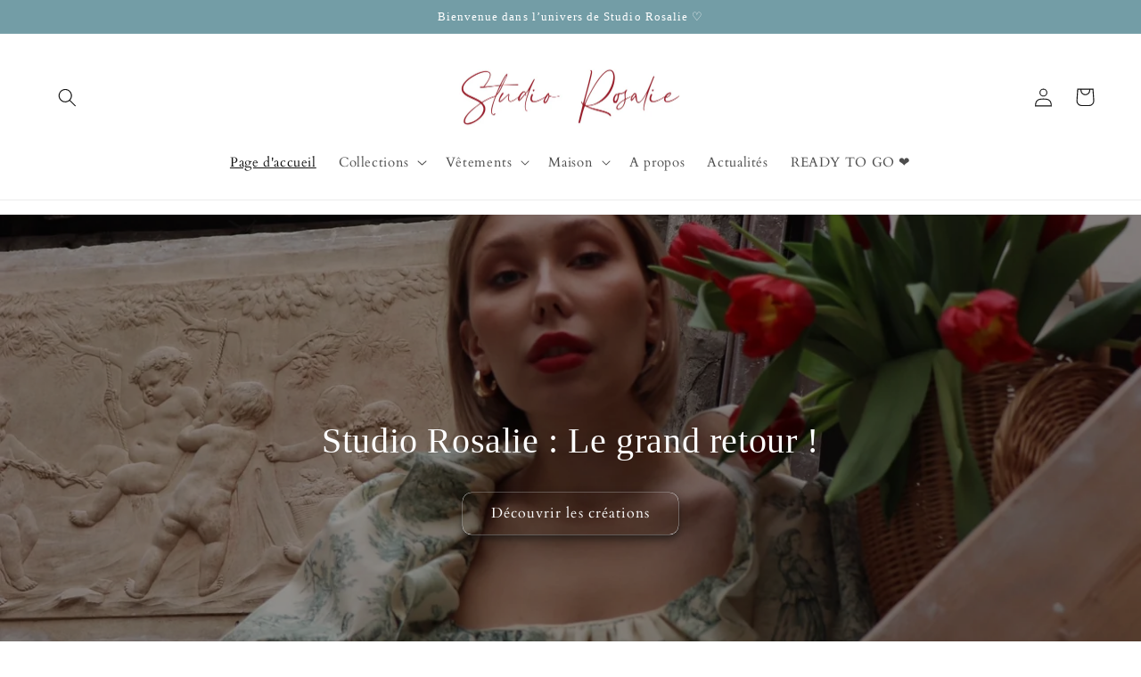

--- FILE ---
content_type: text/html; charset=utf-8
request_url: https://studio-rosalie.com/
body_size: 26760
content:
<!doctype html>
<html class="no-js" lang="fr">
  <head>
    <meta charset="utf-8">
    <meta http-equiv="X-UA-Compatible" content="IE=edge">
    <meta name="viewport" content="width=device-width,initial-scale=1">
    <meta name="theme-color" content="">
    <link rel="canonical" href="https://studio-rosalie.com/">
    <link rel="preconnect" href="https://cdn.shopify.com" crossorigin><link rel="icon" type="image/png" href="//studio-rosalie.com/cdn/shop/files/Sans_titre_21.png?crop=center&height=32&v=1674641828&width=32"><link rel="preconnect" href="https://fonts.shopifycdn.com" crossorigin><title>
      studio rosalie
</title>

    

    

<meta property="og:site_name" content="studio rosalie">
<meta property="og:url" content="https://studio-rosalie.com/">
<meta property="og:title" content="studio rosalie">
<meta property="og:type" content="website">
<meta property="og:description" content="studio rosalie"><meta name="twitter:card" content="summary_large_image">
<meta name="twitter:title" content="studio rosalie">
<meta name="twitter:description" content="studio rosalie">


    <script src="//studio-rosalie.com/cdn/shop/t/10/assets/global.js?v=149496944046504657681675355361" defer="defer"></script>
    <script>window.performance && window.performance.mark && window.performance.mark('shopify.content_for_header.start');</script><meta id="shopify-digital-wallet" name="shopify-digital-wallet" content="/33542144138/digital_wallets/dialog">
<meta name="shopify-checkout-api-token" content="f60e67f53b39216136fdcd031ab6f710">
<script async="async" src="/checkouts/internal/preloads.js?locale=fr-FR"></script>
<script id="apple-pay-shop-capabilities" type="application/json">{"shopId":33542144138,"countryCode":"FR","currencyCode":"EUR","merchantCapabilities":["supports3DS"],"merchantId":"gid:\/\/shopify\/Shop\/33542144138","merchantName":"studio rosalie","requiredBillingContactFields":["postalAddress","email"],"requiredShippingContactFields":["postalAddress","email"],"shippingType":"shipping","supportedNetworks":["visa","masterCard","amex"],"total":{"type":"pending","label":"studio rosalie","amount":"1.00"},"shopifyPaymentsEnabled":false,"supportsSubscriptions":false}</script>
<script id="shopify-features" type="application/json">{"accessToken":"f60e67f53b39216136fdcd031ab6f710","betas":["rich-media-storefront-analytics"],"domain":"studio-rosalie.com","predictiveSearch":true,"shopId":33542144138,"locale":"fr"}</script>
<script>var Shopify = Shopify || {};
Shopify.shop = "studiorosalie.myshopify.com";
Shopify.locale = "fr";
Shopify.currency = {"active":"EUR","rate":"1.0"};
Shopify.country = "FR";
Shopify.theme = {"name":"Copie de Dawn","id":133003018408,"schema_name":"Dawn","schema_version":"7.0.1","theme_store_id":887,"role":"main"};
Shopify.theme.handle = "null";
Shopify.theme.style = {"id":null,"handle":null};
Shopify.cdnHost = "studio-rosalie.com/cdn";
Shopify.routes = Shopify.routes || {};
Shopify.routes.root = "/";</script>
<script type="module">!function(o){(o.Shopify=o.Shopify||{}).modules=!0}(window);</script>
<script>!function(o){function n(){var o=[];function n(){o.push(Array.prototype.slice.apply(arguments))}return n.q=o,n}var t=o.Shopify=o.Shopify||{};t.loadFeatures=n(),t.autoloadFeatures=n()}(window);</script>
<script id="shop-js-analytics" type="application/json">{"pageType":"index"}</script>
<script defer="defer" async type="module" src="//studio-rosalie.com/cdn/shopifycloud/shop-js/modules/v2/client.init-shop-cart-sync_XvpUV7qp.fr.esm.js"></script>
<script defer="defer" async type="module" src="//studio-rosalie.com/cdn/shopifycloud/shop-js/modules/v2/chunk.common_C2xzKNNs.esm.js"></script>
<script type="module">
  await import("//studio-rosalie.com/cdn/shopifycloud/shop-js/modules/v2/client.init-shop-cart-sync_XvpUV7qp.fr.esm.js");
await import("//studio-rosalie.com/cdn/shopifycloud/shop-js/modules/v2/chunk.common_C2xzKNNs.esm.js");

  window.Shopify.SignInWithShop?.initShopCartSync?.({"fedCMEnabled":true,"windoidEnabled":true});

</script>
<script>(function() {
  var isLoaded = false;
  function asyncLoad() {
    if (isLoaded) return;
    isLoaded = true;
    var urls = ["https:\/\/maps.boxtal.com\/api\/v2\/maps-shopify\/script.js?shopId=73252\u0026shop=studiorosalie.myshopify.com"];
    for (var i = 0; i < urls.length; i++) {
      var s = document.createElement('script');
      s.type = 'text/javascript';
      s.async = true;
      s.src = urls[i];
      var x = document.getElementsByTagName('script')[0];
      x.parentNode.insertBefore(s, x);
    }
  };
  if(window.attachEvent) {
    window.attachEvent('onload', asyncLoad);
  } else {
    window.addEventListener('load', asyncLoad, false);
  }
})();</script>
<script id="__st">var __st={"a":33542144138,"offset":3600,"reqid":"85733fea-e496-4655-bcd8-9081083d2b59-1768846902","pageurl":"studio-rosalie.com\/","u":"2e1ccb803224","p":"home"};</script>
<script>window.ShopifyPaypalV4VisibilityTracking = true;</script>
<script id="captcha-bootstrap">!function(){'use strict';const t='contact',e='account',n='new_comment',o=[[t,t],['blogs',n],['comments',n],[t,'customer']],c=[[e,'customer_login'],[e,'guest_login'],[e,'recover_customer_password'],[e,'create_customer']],r=t=>t.map((([t,e])=>`form[action*='/${t}']:not([data-nocaptcha='true']) input[name='form_type'][value='${e}']`)).join(','),a=t=>()=>t?[...document.querySelectorAll(t)].map((t=>t.form)):[];function s(){const t=[...o],e=r(t);return a(e)}const i='password',u='form_key',d=['recaptcha-v3-token','g-recaptcha-response','h-captcha-response',i],f=()=>{try{return window.sessionStorage}catch{return}},m='__shopify_v',_=t=>t.elements[u];function p(t,e,n=!1){try{const o=window.sessionStorage,c=JSON.parse(o.getItem(e)),{data:r}=function(t){const{data:e,action:n}=t;return t[m]||n?{data:e,action:n}:{data:t,action:n}}(c);for(const[e,n]of Object.entries(r))t.elements[e]&&(t.elements[e].value=n);n&&o.removeItem(e)}catch(o){console.error('form repopulation failed',{error:o})}}const l='form_type',E='cptcha';function T(t){t.dataset[E]=!0}const w=window,h=w.document,L='Shopify',v='ce_forms',y='captcha';let A=!1;((t,e)=>{const n=(g='f06e6c50-85a8-45c8-87d0-21a2b65856fe',I='https://cdn.shopify.com/shopifycloud/storefront-forms-hcaptcha/ce_storefront_forms_captcha_hcaptcha.v1.5.2.iife.js',D={infoText:'Protégé par hCaptcha',privacyText:'Confidentialité',termsText:'Conditions'},(t,e,n)=>{const o=w[L][v],c=o.bindForm;if(c)return c(t,g,e,D).then(n);var r;o.q.push([[t,g,e,D],n]),r=I,A||(h.body.append(Object.assign(h.createElement('script'),{id:'captcha-provider',async:!0,src:r})),A=!0)});var g,I,D;w[L]=w[L]||{},w[L][v]=w[L][v]||{},w[L][v].q=[],w[L][y]=w[L][y]||{},w[L][y].protect=function(t,e){n(t,void 0,e),T(t)},Object.freeze(w[L][y]),function(t,e,n,w,h,L){const[v,y,A,g]=function(t,e,n){const i=e?o:[],u=t?c:[],d=[...i,...u],f=r(d),m=r(i),_=r(d.filter((([t,e])=>n.includes(e))));return[a(f),a(m),a(_),s()]}(w,h,L),I=t=>{const e=t.target;return e instanceof HTMLFormElement?e:e&&e.form},D=t=>v().includes(t);t.addEventListener('submit',(t=>{const e=I(t);if(!e)return;const n=D(e)&&!e.dataset.hcaptchaBound&&!e.dataset.recaptchaBound,o=_(e),c=g().includes(e)&&(!o||!o.value);(n||c)&&t.preventDefault(),c&&!n&&(function(t){try{if(!f())return;!function(t){const e=f();if(!e)return;const n=_(t);if(!n)return;const o=n.value;o&&e.removeItem(o)}(t);const e=Array.from(Array(32),(()=>Math.random().toString(36)[2])).join('');!function(t,e){_(t)||t.append(Object.assign(document.createElement('input'),{type:'hidden',name:u})),t.elements[u].value=e}(t,e),function(t,e){const n=f();if(!n)return;const o=[...t.querySelectorAll(`input[type='${i}']`)].map((({name:t})=>t)),c=[...d,...o],r={};for(const[a,s]of new FormData(t).entries())c.includes(a)||(r[a]=s);n.setItem(e,JSON.stringify({[m]:1,action:t.action,data:r}))}(t,e)}catch(e){console.error('failed to persist form',e)}}(e),e.submit())}));const S=(t,e)=>{t&&!t.dataset[E]&&(n(t,e.some((e=>e===t))),T(t))};for(const o of['focusin','change'])t.addEventListener(o,(t=>{const e=I(t);D(e)&&S(e,y())}));const B=e.get('form_key'),M=e.get(l),P=B&&M;t.addEventListener('DOMContentLoaded',(()=>{const t=y();if(P)for(const e of t)e.elements[l].value===M&&p(e,B);[...new Set([...A(),...v().filter((t=>'true'===t.dataset.shopifyCaptcha))])].forEach((e=>S(e,t)))}))}(h,new URLSearchParams(w.location.search),n,t,e,['guest_login'])})(!0,!0)}();</script>
<script integrity="sha256-4kQ18oKyAcykRKYeNunJcIwy7WH5gtpwJnB7kiuLZ1E=" data-source-attribution="shopify.loadfeatures" defer="defer" src="//studio-rosalie.com/cdn/shopifycloud/storefront/assets/storefront/load_feature-a0a9edcb.js" crossorigin="anonymous"></script>
<script data-source-attribution="shopify.dynamic_checkout.dynamic.init">var Shopify=Shopify||{};Shopify.PaymentButton=Shopify.PaymentButton||{isStorefrontPortableWallets:!0,init:function(){window.Shopify.PaymentButton.init=function(){};var t=document.createElement("script");t.src="https://studio-rosalie.com/cdn/shopifycloud/portable-wallets/latest/portable-wallets.fr.js",t.type="module",document.head.appendChild(t)}};
</script>
<script data-source-attribution="shopify.dynamic_checkout.buyer_consent">
  function portableWalletsHideBuyerConsent(e){var t=document.getElementById("shopify-buyer-consent"),n=document.getElementById("shopify-subscription-policy-button");t&&n&&(t.classList.add("hidden"),t.setAttribute("aria-hidden","true"),n.removeEventListener("click",e))}function portableWalletsShowBuyerConsent(e){var t=document.getElementById("shopify-buyer-consent"),n=document.getElementById("shopify-subscription-policy-button");t&&n&&(t.classList.remove("hidden"),t.removeAttribute("aria-hidden"),n.addEventListener("click",e))}window.Shopify?.PaymentButton&&(window.Shopify.PaymentButton.hideBuyerConsent=portableWalletsHideBuyerConsent,window.Shopify.PaymentButton.showBuyerConsent=portableWalletsShowBuyerConsent);
</script>
<script data-source-attribution="shopify.dynamic_checkout.cart.bootstrap">document.addEventListener("DOMContentLoaded",(function(){function t(){return document.querySelector("shopify-accelerated-checkout-cart, shopify-accelerated-checkout")}if(t())Shopify.PaymentButton.init();else{new MutationObserver((function(e,n){t()&&(Shopify.PaymentButton.init(),n.disconnect())})).observe(document.body,{childList:!0,subtree:!0})}}));
</script>
<link id="shopify-accelerated-checkout-styles" rel="stylesheet" media="screen" href="https://studio-rosalie.com/cdn/shopifycloud/portable-wallets/latest/accelerated-checkout-backwards-compat.css" crossorigin="anonymous">
<style id="shopify-accelerated-checkout-cart">
        #shopify-buyer-consent {
  margin-top: 1em;
  display: inline-block;
  width: 100%;
}

#shopify-buyer-consent.hidden {
  display: none;
}

#shopify-subscription-policy-button {
  background: none;
  border: none;
  padding: 0;
  text-decoration: underline;
  font-size: inherit;
  cursor: pointer;
}

#shopify-subscription-policy-button::before {
  box-shadow: none;
}

      </style>
<script id="sections-script" data-sections="header,footer" defer="defer" src="//studio-rosalie.com/cdn/shop/t/10/compiled_assets/scripts.js?v=500"></script>
<script>window.performance && window.performance.mark && window.performance.mark('shopify.content_for_header.end');</script>


    <style data-shopify>
      @font-face {
  font-family: Cardo;
  font-weight: 400;
  font-style: normal;
  font-display: swap;
  src: url("//studio-rosalie.com/cdn/fonts/cardo/cardo_n4.8d7bdd0369840597cbb62dc8a447619701d8d34a.woff2") format("woff2"),
       url("//studio-rosalie.com/cdn/fonts/cardo/cardo_n4.23b63d1eff80cb5da813c4cccb6427058253ce24.woff") format("woff");
}

      @font-face {
  font-family: Cardo;
  font-weight: 700;
  font-style: normal;
  font-display: swap;
  src: url("//studio-rosalie.com/cdn/fonts/cardo/cardo_n7.d1764502b55968f897125797ed59f6abd5dc8593.woff2") format("woff2"),
       url("//studio-rosalie.com/cdn/fonts/cardo/cardo_n7.b5d64d4147ade913d679fed9918dc44cbe8121d2.woff") format("woff");
}

      @font-face {
  font-family: Cardo;
  font-weight: 400;
  font-style: italic;
  font-display: swap;
  src: url("//studio-rosalie.com/cdn/fonts/cardo/cardo_i4.0e32d2e32a36e77888e9a063b238f6034ace33a8.woff2") format("woff2"),
       url("//studio-rosalie.com/cdn/fonts/cardo/cardo_i4.40eb4278c959c5ae2eecf636849faa186b42d298.woff") format("woff");
}

      
      

      :root {
        --font-body-family: Cardo, serif;
        --font-body-style: normal;
        --font-body-weight: 400;
        --font-body-weight-bold: 700;

        --font-heading-family: "New York", Iowan Old Style, Apple Garamond, Baskerville, Times New Roman, Droid Serif, Times, Source Serif Pro, serif, Apple Color Emoji, Segoe UI Emoji, Segoe UI Symbol;
        --font-heading-style: normal;
        --font-heading-weight: 400;

        --font-body-scale: 1.05;
        --font-heading-scale: 0.9523809523809523;

        --color-base-text: 18, 18, 18;
        --color-shadow: 18, 18, 18;
        --color-base-background-1: 255, 255, 255;
        --color-base-background-2: 243, 243, 243;
        --color-base-solid-button-labels: 255, 255, 255;
        --color-base-outline-button-labels: 196, 125, 125;
        --color-base-accent-1: 115, 157, 166;
        --color-base-accent-2: 159, 18, 18;
        --payment-terms-background-color: #ffffff;

        --gradient-base-background-1: #ffffff;
        --gradient-base-background-2: #f3f3f3;
        --gradient-base-accent-1: #739da6;
        --gradient-base-accent-2: #9f1212;

        --media-padding: px;
        --media-border-opacity: 0.05;
        --media-border-width: 1px;
        --media-radius: 0px;
        --media-shadow-opacity: 0.0;
        --media-shadow-horizontal-offset: 0px;
        --media-shadow-vertical-offset: 4px;
        --media-shadow-blur-radius: 5px;
        --media-shadow-visible: 0;

        --page-width: 130rem;
        --page-width-margin: 0rem;

        --product-card-image-padding: 0.0rem;
        --product-card-corner-radius: 0.6rem;
        --product-card-text-alignment: left;
        --product-card-border-width: 0.0rem;
        --product-card-border-opacity: 0.1;
        --product-card-shadow-opacity: 0.0;
        --product-card-shadow-visible: 0;
        --product-card-shadow-horizontal-offset: 0.0rem;
        --product-card-shadow-vertical-offset: 0.4rem;
        --product-card-shadow-blur-radius: 0.5rem;

        --collection-card-image-padding: 0.0rem;
        --collection-card-corner-radius: 0.0rem;
        --collection-card-text-alignment: left;
        --collection-card-border-width: 0.0rem;
        --collection-card-border-opacity: 0.1;
        --collection-card-shadow-opacity: 0.0;
        --collection-card-shadow-visible: 0;
        --collection-card-shadow-horizontal-offset: 0.0rem;
        --collection-card-shadow-vertical-offset: 0.4rem;
        --collection-card-shadow-blur-radius: 0.5rem;

        --blog-card-image-padding: 0.0rem;
        --blog-card-corner-radius: 0.0rem;
        --blog-card-text-alignment: left;
        --blog-card-border-width: 0.0rem;
        --blog-card-border-opacity: 0.1;
        --blog-card-shadow-opacity: 0.0;
        --blog-card-shadow-visible: 0;
        --blog-card-shadow-horizontal-offset: 0.0rem;
        --blog-card-shadow-vertical-offset: 0.4rem;
        --blog-card-shadow-blur-radius: 0.5rem;

        --badge-corner-radius: 4.0rem;

        --popup-border-width: 1px;
        --popup-border-opacity: 0.1;
        --popup-corner-radius: 0px;
        --popup-shadow-opacity: 0.0;
        --popup-shadow-horizontal-offset: 0px;
        --popup-shadow-vertical-offset: 4px;
        --popup-shadow-blur-radius: 5px;

        --drawer-border-width: 1px;
        --drawer-border-opacity: 0.1;
        --drawer-shadow-opacity: 0.0;
        --drawer-shadow-horizontal-offset: 0px;
        --drawer-shadow-vertical-offset: 4px;
        --drawer-shadow-blur-radius: 5px;

        --spacing-sections-desktop: 0px;
        --spacing-sections-mobile: 0px;

        --grid-desktop-vertical-spacing: 8px;
        --grid-desktop-horizontal-spacing: 8px;
        --grid-mobile-vertical-spacing: 4px;
        --grid-mobile-horizontal-spacing: 4px;

        --text-boxes-border-opacity: 0.1;
        --text-boxes-border-width: 0px;
        --text-boxes-radius: 0px;
        --text-boxes-shadow-opacity: 0.0;
        --text-boxes-shadow-visible: 0;
        --text-boxes-shadow-horizontal-offset: 0px;
        --text-boxes-shadow-vertical-offset: 4px;
        --text-boxes-shadow-blur-radius: 5px;

        --buttons-radius: 10px;
        --buttons-radius-outset: 10px;
        --buttons-border-width: 0px;
        --buttons-border-opacity: 1.0;
        --buttons-shadow-opacity: 0.7;
        --buttons-shadow-visible: 1;
        --buttons-shadow-horizontal-offset: 0px;
        --buttons-shadow-vertical-offset: 4px;
        --buttons-shadow-blur-radius: 10px;
        --buttons-border-offset: 0.3px;

        --inputs-radius: 0px;
        --inputs-border-width: 1px;
        --inputs-border-opacity: 0.55;
        --inputs-shadow-opacity: 0.0;
        --inputs-shadow-horizontal-offset: 0px;
        --inputs-margin-offset: 0px;
        --inputs-shadow-vertical-offset: 4px;
        --inputs-shadow-blur-radius: 5px;
        --inputs-radius-outset: 0px;

        --variant-pills-radius: 40px;
        --variant-pills-border-width: 2px;
        --variant-pills-border-opacity: 0.55;
        --variant-pills-shadow-opacity: 0.0;
        --variant-pills-shadow-horizontal-offset: 0px;
        --variant-pills-shadow-vertical-offset: 4px;
        --variant-pills-shadow-blur-radius: 5px;
      }

      *,
      *::before,
      *::after {
        box-sizing: inherit;
      }

      html {
        box-sizing: border-box;
        font-size: calc(var(--font-body-scale) * 62.5%);
        height: 100%;
      }

      body {
        display: grid;
        grid-template-rows: auto auto 1fr auto;
        grid-template-columns: 100%;
        min-height: 100%;
        margin: 0;
        font-size: 1.5rem;
        letter-spacing: 0.06rem;
        line-height: calc(1 + 0.8 / var(--font-body-scale));
        font-family: var(--font-body-family);
        font-style: var(--font-body-style);
        font-weight: var(--font-body-weight);
      }

      @media screen and (min-width: 750px) {
        body {
          font-size: 1.6rem;
        }
      }
    </style>

    <link href="//studio-rosalie.com/cdn/shop/t/10/assets/base.css?v=88290808517547527771675355361" rel="stylesheet" type="text/css" media="all" />
<link rel="preload" as="font" href="//studio-rosalie.com/cdn/fonts/cardo/cardo_n4.8d7bdd0369840597cbb62dc8a447619701d8d34a.woff2" type="font/woff2" crossorigin><link rel="stylesheet" href="//studio-rosalie.com/cdn/shop/t/10/assets/component-predictive-search.css?v=83512081251802922551675355361" media="print" onload="this.media='all'"><script>document.documentElement.className = document.documentElement.className.replace('no-js', 'js');
    if (Shopify.designMode) {
      document.documentElement.classList.add('shopify-design-mode');
    }
    </script>
  <link href="https://monorail-edge.shopifysvc.com" rel="dns-prefetch">
<script>(function(){if ("sendBeacon" in navigator && "performance" in window) {try {var session_token_from_headers = performance.getEntriesByType('navigation')[0].serverTiming.find(x => x.name == '_s').description;} catch {var session_token_from_headers = undefined;}var session_cookie_matches = document.cookie.match(/_shopify_s=([^;]*)/);var session_token_from_cookie = session_cookie_matches && session_cookie_matches.length === 2 ? session_cookie_matches[1] : "";var session_token = session_token_from_headers || session_token_from_cookie || "";function handle_abandonment_event(e) {var entries = performance.getEntries().filter(function(entry) {return /monorail-edge.shopifysvc.com/.test(entry.name);});if (!window.abandonment_tracked && entries.length === 0) {window.abandonment_tracked = true;var currentMs = Date.now();var navigation_start = performance.timing.navigationStart;var payload = {shop_id: 33542144138,url: window.location.href,navigation_start,duration: currentMs - navigation_start,session_token,page_type: "index"};window.navigator.sendBeacon("https://monorail-edge.shopifysvc.com/v1/produce", JSON.stringify({schema_id: "online_store_buyer_site_abandonment/1.1",payload: payload,metadata: {event_created_at_ms: currentMs,event_sent_at_ms: currentMs}}));}}window.addEventListener('pagehide', handle_abandonment_event);}}());</script>
<script id="web-pixels-manager-setup">(function e(e,d,r,n,o){if(void 0===o&&(o={}),!Boolean(null===(a=null===(i=window.Shopify)||void 0===i?void 0:i.analytics)||void 0===a?void 0:a.replayQueue)){var i,a;window.Shopify=window.Shopify||{};var t=window.Shopify;t.analytics=t.analytics||{};var s=t.analytics;s.replayQueue=[],s.publish=function(e,d,r){return s.replayQueue.push([e,d,r]),!0};try{self.performance.mark("wpm:start")}catch(e){}var l=function(){var e={modern:/Edge?\/(1{2}[4-9]|1[2-9]\d|[2-9]\d{2}|\d{4,})\.\d+(\.\d+|)|Firefox\/(1{2}[4-9]|1[2-9]\d|[2-9]\d{2}|\d{4,})\.\d+(\.\d+|)|Chrom(ium|e)\/(9{2}|\d{3,})\.\d+(\.\d+|)|(Maci|X1{2}).+ Version\/(15\.\d+|(1[6-9]|[2-9]\d|\d{3,})\.\d+)([,.]\d+|)( \(\w+\)|)( Mobile\/\w+|) Safari\/|Chrome.+OPR\/(9{2}|\d{3,})\.\d+\.\d+|(CPU[ +]OS|iPhone[ +]OS|CPU[ +]iPhone|CPU IPhone OS|CPU iPad OS)[ +]+(15[._]\d+|(1[6-9]|[2-9]\d|\d{3,})[._]\d+)([._]\d+|)|Android:?[ /-](13[3-9]|1[4-9]\d|[2-9]\d{2}|\d{4,})(\.\d+|)(\.\d+|)|Android.+Firefox\/(13[5-9]|1[4-9]\d|[2-9]\d{2}|\d{4,})\.\d+(\.\d+|)|Android.+Chrom(ium|e)\/(13[3-9]|1[4-9]\d|[2-9]\d{2}|\d{4,})\.\d+(\.\d+|)|SamsungBrowser\/([2-9]\d|\d{3,})\.\d+/,legacy:/Edge?\/(1[6-9]|[2-9]\d|\d{3,})\.\d+(\.\d+|)|Firefox\/(5[4-9]|[6-9]\d|\d{3,})\.\d+(\.\d+|)|Chrom(ium|e)\/(5[1-9]|[6-9]\d|\d{3,})\.\d+(\.\d+|)([\d.]+$|.*Safari\/(?![\d.]+ Edge\/[\d.]+$))|(Maci|X1{2}).+ Version\/(10\.\d+|(1[1-9]|[2-9]\d|\d{3,})\.\d+)([,.]\d+|)( \(\w+\)|)( Mobile\/\w+|) Safari\/|Chrome.+OPR\/(3[89]|[4-9]\d|\d{3,})\.\d+\.\d+|(CPU[ +]OS|iPhone[ +]OS|CPU[ +]iPhone|CPU IPhone OS|CPU iPad OS)[ +]+(10[._]\d+|(1[1-9]|[2-9]\d|\d{3,})[._]\d+)([._]\d+|)|Android:?[ /-](13[3-9]|1[4-9]\d|[2-9]\d{2}|\d{4,})(\.\d+|)(\.\d+|)|Mobile Safari.+OPR\/([89]\d|\d{3,})\.\d+\.\d+|Android.+Firefox\/(13[5-9]|1[4-9]\d|[2-9]\d{2}|\d{4,})\.\d+(\.\d+|)|Android.+Chrom(ium|e)\/(13[3-9]|1[4-9]\d|[2-9]\d{2}|\d{4,})\.\d+(\.\d+|)|Android.+(UC? ?Browser|UCWEB|U3)[ /]?(15\.([5-9]|\d{2,})|(1[6-9]|[2-9]\d|\d{3,})\.\d+)\.\d+|SamsungBrowser\/(5\.\d+|([6-9]|\d{2,})\.\d+)|Android.+MQ{2}Browser\/(14(\.(9|\d{2,})|)|(1[5-9]|[2-9]\d|\d{3,})(\.\d+|))(\.\d+|)|K[Aa][Ii]OS\/(3\.\d+|([4-9]|\d{2,})\.\d+)(\.\d+|)/},d=e.modern,r=e.legacy,n=navigator.userAgent;return n.match(d)?"modern":n.match(r)?"legacy":"unknown"}(),u="modern"===l?"modern":"legacy",c=(null!=n?n:{modern:"",legacy:""})[u],f=function(e){return[e.baseUrl,"/wpm","/b",e.hashVersion,"modern"===e.buildTarget?"m":"l",".js"].join("")}({baseUrl:d,hashVersion:r,buildTarget:u}),m=function(e){var d=e.version,r=e.bundleTarget,n=e.surface,o=e.pageUrl,i=e.monorailEndpoint;return{emit:function(e){var a=e.status,t=e.errorMsg,s=(new Date).getTime(),l=JSON.stringify({metadata:{event_sent_at_ms:s},events:[{schema_id:"web_pixels_manager_load/3.1",payload:{version:d,bundle_target:r,page_url:o,status:a,surface:n,error_msg:t},metadata:{event_created_at_ms:s}}]});if(!i)return console&&console.warn&&console.warn("[Web Pixels Manager] No Monorail endpoint provided, skipping logging."),!1;try{return self.navigator.sendBeacon.bind(self.navigator)(i,l)}catch(e){}var u=new XMLHttpRequest;try{return u.open("POST",i,!0),u.setRequestHeader("Content-Type","text/plain"),u.send(l),!0}catch(e){return console&&console.warn&&console.warn("[Web Pixels Manager] Got an unhandled error while logging to Monorail."),!1}}}}({version:r,bundleTarget:l,surface:e.surface,pageUrl:self.location.href,monorailEndpoint:e.monorailEndpoint});try{o.browserTarget=l,function(e){var d=e.src,r=e.async,n=void 0===r||r,o=e.onload,i=e.onerror,a=e.sri,t=e.scriptDataAttributes,s=void 0===t?{}:t,l=document.createElement("script"),u=document.querySelector("head"),c=document.querySelector("body");if(l.async=n,l.src=d,a&&(l.integrity=a,l.crossOrigin="anonymous"),s)for(var f in s)if(Object.prototype.hasOwnProperty.call(s,f))try{l.dataset[f]=s[f]}catch(e){}if(o&&l.addEventListener("load",o),i&&l.addEventListener("error",i),u)u.appendChild(l);else{if(!c)throw new Error("Did not find a head or body element to append the script");c.appendChild(l)}}({src:f,async:!0,onload:function(){if(!function(){var e,d;return Boolean(null===(d=null===(e=window.Shopify)||void 0===e?void 0:e.analytics)||void 0===d?void 0:d.initialized)}()){var d=window.webPixelsManager.init(e)||void 0;if(d){var r=window.Shopify.analytics;r.replayQueue.forEach((function(e){var r=e[0],n=e[1],o=e[2];d.publishCustomEvent(r,n,o)})),r.replayQueue=[],r.publish=d.publishCustomEvent,r.visitor=d.visitor,r.initialized=!0}}},onerror:function(){return m.emit({status:"failed",errorMsg:"".concat(f," has failed to load")})},sri:function(e){var d=/^sha384-[A-Za-z0-9+/=]+$/;return"string"==typeof e&&d.test(e)}(c)?c:"",scriptDataAttributes:o}),m.emit({status:"loading"})}catch(e){m.emit({status:"failed",errorMsg:(null==e?void 0:e.message)||"Unknown error"})}}})({shopId: 33542144138,storefrontBaseUrl: "https://studio-rosalie.com",extensionsBaseUrl: "https://extensions.shopifycdn.com/cdn/shopifycloud/web-pixels-manager",monorailEndpoint: "https://monorail-edge.shopifysvc.com/unstable/produce_batch",surface: "storefront-renderer",enabledBetaFlags: ["2dca8a86"],webPixelsConfigList: [{"id":"shopify-app-pixel","configuration":"{}","eventPayloadVersion":"v1","runtimeContext":"STRICT","scriptVersion":"0450","apiClientId":"shopify-pixel","type":"APP","privacyPurposes":["ANALYTICS","MARKETING"]},{"id":"shopify-custom-pixel","eventPayloadVersion":"v1","runtimeContext":"LAX","scriptVersion":"0450","apiClientId":"shopify-pixel","type":"CUSTOM","privacyPurposes":["ANALYTICS","MARKETING"]}],isMerchantRequest: false,initData: {"shop":{"name":"studio rosalie","paymentSettings":{"currencyCode":"EUR"},"myshopifyDomain":"studiorosalie.myshopify.com","countryCode":"FR","storefrontUrl":"https:\/\/studio-rosalie.com"},"customer":null,"cart":null,"checkout":null,"productVariants":[],"purchasingCompany":null},},"https://studio-rosalie.com/cdn","fcfee988w5aeb613cpc8e4bc33m6693e112",{"modern":"","legacy":""},{"shopId":"33542144138","storefrontBaseUrl":"https:\/\/studio-rosalie.com","extensionBaseUrl":"https:\/\/extensions.shopifycdn.com\/cdn\/shopifycloud\/web-pixels-manager","surface":"storefront-renderer","enabledBetaFlags":"[\"2dca8a86\"]","isMerchantRequest":"false","hashVersion":"fcfee988w5aeb613cpc8e4bc33m6693e112","publish":"custom","events":"[[\"page_viewed\",{}]]"});</script><script>
  window.ShopifyAnalytics = window.ShopifyAnalytics || {};
  window.ShopifyAnalytics.meta = window.ShopifyAnalytics.meta || {};
  window.ShopifyAnalytics.meta.currency = 'EUR';
  var meta = {"page":{"pageType":"home","requestId":"85733fea-e496-4655-bcd8-9081083d2b59-1768846902"}};
  for (var attr in meta) {
    window.ShopifyAnalytics.meta[attr] = meta[attr];
  }
</script>
<script class="analytics">
  (function () {
    var customDocumentWrite = function(content) {
      var jquery = null;

      if (window.jQuery) {
        jquery = window.jQuery;
      } else if (window.Checkout && window.Checkout.$) {
        jquery = window.Checkout.$;
      }

      if (jquery) {
        jquery('body').append(content);
      }
    };

    var hasLoggedConversion = function(token) {
      if (token) {
        return document.cookie.indexOf('loggedConversion=' + token) !== -1;
      }
      return false;
    }

    var setCookieIfConversion = function(token) {
      if (token) {
        var twoMonthsFromNow = new Date(Date.now());
        twoMonthsFromNow.setMonth(twoMonthsFromNow.getMonth() + 2);

        document.cookie = 'loggedConversion=' + token + '; expires=' + twoMonthsFromNow;
      }
    }

    var trekkie = window.ShopifyAnalytics.lib = window.trekkie = window.trekkie || [];
    if (trekkie.integrations) {
      return;
    }
    trekkie.methods = [
      'identify',
      'page',
      'ready',
      'track',
      'trackForm',
      'trackLink'
    ];
    trekkie.factory = function(method) {
      return function() {
        var args = Array.prototype.slice.call(arguments);
        args.unshift(method);
        trekkie.push(args);
        return trekkie;
      };
    };
    for (var i = 0; i < trekkie.methods.length; i++) {
      var key = trekkie.methods[i];
      trekkie[key] = trekkie.factory(key);
    }
    trekkie.load = function(config) {
      trekkie.config = config || {};
      trekkie.config.initialDocumentCookie = document.cookie;
      var first = document.getElementsByTagName('script')[0];
      var script = document.createElement('script');
      script.type = 'text/javascript';
      script.onerror = function(e) {
        var scriptFallback = document.createElement('script');
        scriptFallback.type = 'text/javascript';
        scriptFallback.onerror = function(error) {
                var Monorail = {
      produce: function produce(monorailDomain, schemaId, payload) {
        var currentMs = new Date().getTime();
        var event = {
          schema_id: schemaId,
          payload: payload,
          metadata: {
            event_created_at_ms: currentMs,
            event_sent_at_ms: currentMs
          }
        };
        return Monorail.sendRequest("https://" + monorailDomain + "/v1/produce", JSON.stringify(event));
      },
      sendRequest: function sendRequest(endpointUrl, payload) {
        // Try the sendBeacon API
        if (window && window.navigator && typeof window.navigator.sendBeacon === 'function' && typeof window.Blob === 'function' && !Monorail.isIos12()) {
          var blobData = new window.Blob([payload], {
            type: 'text/plain'
          });

          if (window.navigator.sendBeacon(endpointUrl, blobData)) {
            return true;
          } // sendBeacon was not successful

        } // XHR beacon

        var xhr = new XMLHttpRequest();

        try {
          xhr.open('POST', endpointUrl);
          xhr.setRequestHeader('Content-Type', 'text/plain');
          xhr.send(payload);
        } catch (e) {
          console.log(e);
        }

        return false;
      },
      isIos12: function isIos12() {
        return window.navigator.userAgent.lastIndexOf('iPhone; CPU iPhone OS 12_') !== -1 || window.navigator.userAgent.lastIndexOf('iPad; CPU OS 12_') !== -1;
      }
    };
    Monorail.produce('monorail-edge.shopifysvc.com',
      'trekkie_storefront_load_errors/1.1',
      {shop_id: 33542144138,
      theme_id: 133003018408,
      app_name: "storefront",
      context_url: window.location.href,
      source_url: "//studio-rosalie.com/cdn/s/trekkie.storefront.cd680fe47e6c39ca5d5df5f0a32d569bc48c0f27.min.js"});

        };
        scriptFallback.async = true;
        scriptFallback.src = '//studio-rosalie.com/cdn/s/trekkie.storefront.cd680fe47e6c39ca5d5df5f0a32d569bc48c0f27.min.js';
        first.parentNode.insertBefore(scriptFallback, first);
      };
      script.async = true;
      script.src = '//studio-rosalie.com/cdn/s/trekkie.storefront.cd680fe47e6c39ca5d5df5f0a32d569bc48c0f27.min.js';
      first.parentNode.insertBefore(script, first);
    };
    trekkie.load(
      {"Trekkie":{"appName":"storefront","development":false,"defaultAttributes":{"shopId":33542144138,"isMerchantRequest":null,"themeId":133003018408,"themeCityHash":"16486640085581223102","contentLanguage":"fr","currency":"EUR","eventMetadataId":"b8809a81-1b79-4756-a832-19561808a12e"},"isServerSideCookieWritingEnabled":true,"monorailRegion":"shop_domain","enabledBetaFlags":["65f19447"]},"Session Attribution":{},"S2S":{"facebookCapiEnabled":false,"source":"trekkie-storefront-renderer","apiClientId":580111}}
    );

    var loaded = false;
    trekkie.ready(function() {
      if (loaded) return;
      loaded = true;

      window.ShopifyAnalytics.lib = window.trekkie;

      var originalDocumentWrite = document.write;
      document.write = customDocumentWrite;
      try { window.ShopifyAnalytics.merchantGoogleAnalytics.call(this); } catch(error) {};
      document.write = originalDocumentWrite;

      window.ShopifyAnalytics.lib.page(null,{"pageType":"home","requestId":"85733fea-e496-4655-bcd8-9081083d2b59-1768846902","shopifyEmitted":true});

      var match = window.location.pathname.match(/checkouts\/(.+)\/(thank_you|post_purchase)/)
      var token = match? match[1]: undefined;
      if (!hasLoggedConversion(token)) {
        setCookieIfConversion(token);
        
      }
    });


        var eventsListenerScript = document.createElement('script');
        eventsListenerScript.async = true;
        eventsListenerScript.src = "//studio-rosalie.com/cdn/shopifycloud/storefront/assets/shop_events_listener-3da45d37.js";
        document.getElementsByTagName('head')[0].appendChild(eventsListenerScript);

})();</script>
<script
  defer
  src="https://studio-rosalie.com/cdn/shopifycloud/perf-kit/shopify-perf-kit-3.0.4.min.js"
  data-application="storefront-renderer"
  data-shop-id="33542144138"
  data-render-region="gcp-us-east1"
  data-page-type="index"
  data-theme-instance-id="133003018408"
  data-theme-name="Dawn"
  data-theme-version="7.0.1"
  data-monorail-region="shop_domain"
  data-resource-timing-sampling-rate="10"
  data-shs="true"
  data-shs-beacon="true"
  data-shs-export-with-fetch="true"
  data-shs-logs-sample-rate="1"
  data-shs-beacon-endpoint="https://studio-rosalie.com/api/collect"
></script>
</head>

  <body class="gradient">
    <a class="skip-to-content-link button visually-hidden" href="#MainContent">
      Ignorer et passer au contenu
    </a><div id="shopify-section-announcement-bar" class="shopify-section"><div class="announcement-bar color-accent-1 gradient" role="region" aria-label="Annonce" ><div class="page-width">
                <p class="announcement-bar__message center h5">
                  Bienvenue dans l’univers de Studio Rosalie ♡
</p>
              </div></div>
</div>
    <div id="shopify-section-header" class="shopify-section section-header"><link rel="stylesheet" href="//studio-rosalie.com/cdn/shop/t/10/assets/component-list-menu.css?v=151968516119678728991675355361" media="print" onload="this.media='all'">
<link rel="stylesheet" href="//studio-rosalie.com/cdn/shop/t/10/assets/component-search.css?v=96455689198851321781675355361" media="print" onload="this.media='all'">
<link rel="stylesheet" href="//studio-rosalie.com/cdn/shop/t/10/assets/component-menu-drawer.css?v=182311192829367774911675355361" media="print" onload="this.media='all'">
<link rel="stylesheet" href="//studio-rosalie.com/cdn/shop/t/10/assets/component-cart-notification.css?v=183358051719344305851675355361" media="print" onload="this.media='all'">
<link rel="stylesheet" href="//studio-rosalie.com/cdn/shop/t/10/assets/component-cart-items.css?v=23917223812499722491675355361" media="print" onload="this.media='all'"><link rel="stylesheet" href="//studio-rosalie.com/cdn/shop/t/10/assets/component-price.css?v=65402837579211014041675355361" media="print" onload="this.media='all'">
  <link rel="stylesheet" href="//studio-rosalie.com/cdn/shop/t/10/assets/component-loading-overlay.css?v=167310470843593579841675355361" media="print" onload="this.media='all'"><noscript><link href="//studio-rosalie.com/cdn/shop/t/10/assets/component-list-menu.css?v=151968516119678728991675355361" rel="stylesheet" type="text/css" media="all" /></noscript>
<noscript><link href="//studio-rosalie.com/cdn/shop/t/10/assets/component-search.css?v=96455689198851321781675355361" rel="stylesheet" type="text/css" media="all" /></noscript>
<noscript><link href="//studio-rosalie.com/cdn/shop/t/10/assets/component-menu-drawer.css?v=182311192829367774911675355361" rel="stylesheet" type="text/css" media="all" /></noscript>
<noscript><link href="//studio-rosalie.com/cdn/shop/t/10/assets/component-cart-notification.css?v=183358051719344305851675355361" rel="stylesheet" type="text/css" media="all" /></noscript>
<noscript><link href="//studio-rosalie.com/cdn/shop/t/10/assets/component-cart-items.css?v=23917223812499722491675355361" rel="stylesheet" type="text/css" media="all" /></noscript>

<style>
  header-drawer {
    justify-self: start;
    margin-left: -1.2rem;
  }

  .header__heading-logo {
    max-width: 250px;
  }

  @media screen and (min-width: 990px) {
    header-drawer {
      display: none;
    }
  }

  .menu-drawer-container {
    display: flex;
  }

  .list-menu {
    list-style: none;
    padding: 0;
    margin: 0;
  }

  .list-menu--inline {
    display: inline-flex;
    flex-wrap: wrap;
  }

  summary.list-menu__item {
    padding-right: 2.7rem;
  }

  .list-menu__item {
    display: flex;
    align-items: center;
    line-height: calc(1 + 0.3 / var(--font-body-scale));
  }

  .list-menu__item--link {
    text-decoration: none;
    padding-bottom: 1rem;
    padding-top: 1rem;
    line-height: calc(1 + 0.8 / var(--font-body-scale));
  }

  @media screen and (min-width: 750px) {
    .list-menu__item--link {
      padding-bottom: 0.5rem;
      padding-top: 0.5rem;
    }
  }
</style><style data-shopify>.header {
    padding-top: 10px;
    padding-bottom: 10px;
  }

  .section-header {
    margin-bottom: 12px;
  }

  @media screen and (min-width: 750px) {
    .section-header {
      margin-bottom: 16px;
    }
  }

  @media screen and (min-width: 990px) {
    .header {
      padding-top: 20px;
      padding-bottom: 20px;
    }
  }</style><script src="//studio-rosalie.com/cdn/shop/t/10/assets/details-disclosure.js?v=153497636716254413831675355361" defer="defer"></script>
<script src="//studio-rosalie.com/cdn/shop/t/10/assets/details-modal.js?v=4511761896672669691675355361" defer="defer"></script>
<script src="//studio-rosalie.com/cdn/shop/t/10/assets/cart-notification.js?v=160453272920806432391675355361" defer="defer"></script><svg xmlns="http://www.w3.org/2000/svg" class="hidden">
  <symbol id="icon-search" viewbox="0 0 18 19" fill="none">
    <path fill-rule="evenodd" clip-rule="evenodd" d="M11.03 11.68A5.784 5.784 0 112.85 3.5a5.784 5.784 0 018.18 8.18zm.26 1.12a6.78 6.78 0 11.72-.7l5.4 5.4a.5.5 0 11-.71.7l-5.41-5.4z" fill="currentColor"/>
  </symbol>

  <symbol id="icon-close" class="icon icon-close" fill="none" viewBox="0 0 18 17">
    <path d="M.865 15.978a.5.5 0 00.707.707l7.433-7.431 7.579 7.282a.501.501 0 00.846-.37.5.5 0 00-.153-.351L9.712 8.546l7.417-7.416a.5.5 0 10-.707-.708L8.991 7.853 1.413.573a.5.5 0 10-.693.72l7.563 7.268-7.418 7.417z" fill="currentColor">
  </symbol>
</svg>
<sticky-header class="header-wrapper color-background-1 gradient header-wrapper--border-bottom">
  <header class="header header--top-center header--mobile-center page-width header--has-menu"><header-drawer data-breakpoint="tablet">
        <details id="Details-menu-drawer-container" class="menu-drawer-container">
          <summary class="header__icon header__icon--menu header__icon--summary link focus-inset" aria-label="Menu">
            <span>
              <svg xmlns="http://www.w3.org/2000/svg" aria-hidden="true" focusable="false" role="presentation" class="icon icon-hamburger" fill="none" viewBox="0 0 18 16">
  <path d="M1 .5a.5.5 0 100 1h15.71a.5.5 0 000-1H1zM.5 8a.5.5 0 01.5-.5h15.71a.5.5 0 010 1H1A.5.5 0 01.5 8zm0 7a.5.5 0 01.5-.5h15.71a.5.5 0 010 1H1a.5.5 0 01-.5-.5z" fill="currentColor">
</svg>

              <svg xmlns="http://www.w3.org/2000/svg" aria-hidden="true" focusable="false" role="presentation" class="icon icon-close" fill="none" viewBox="0 0 18 17">
  <path d="M.865 15.978a.5.5 0 00.707.707l7.433-7.431 7.579 7.282a.501.501 0 00.846-.37.5.5 0 00-.153-.351L9.712 8.546l7.417-7.416a.5.5 0 10-.707-.708L8.991 7.853 1.413.573a.5.5 0 10-.693.72l7.563 7.268-7.418 7.417z" fill="currentColor">
</svg>

            </span>
          </summary>
          <div id="menu-drawer" class="gradient menu-drawer motion-reduce" tabindex="-1">
            <div class="menu-drawer__inner-container">
              <div class="menu-drawer__navigation-container">
                <nav class="menu-drawer__navigation">
                  <ul class="menu-drawer__menu has-submenu list-menu" role="list"><li><a href="/" class="menu-drawer__menu-item list-menu__item link link--text focus-inset menu-drawer__menu-item--active" aria-current="page">
                            Page d&#39;accueil 
                          </a></li><li><details id="Details-menu-drawer-menu-item-2">
                            <summary class="menu-drawer__menu-item list-menu__item link link--text focus-inset">
                              Collections
                              <svg viewBox="0 0 14 10" fill="none" aria-hidden="true" focusable="false" role="presentation" class="icon icon-arrow" xmlns="http://www.w3.org/2000/svg">
  <path fill-rule="evenodd" clip-rule="evenodd" d="M8.537.808a.5.5 0 01.817-.162l4 4a.5.5 0 010 .708l-4 4a.5.5 0 11-.708-.708L11.793 5.5H1a.5.5 0 010-1h10.793L8.646 1.354a.5.5 0 01-.109-.546z" fill="currentColor">
</svg>

                              <svg aria-hidden="true" focusable="false" role="presentation" class="icon icon-caret" viewBox="0 0 10 6">
  <path fill-rule="evenodd" clip-rule="evenodd" d="M9.354.646a.5.5 0 00-.708 0L5 4.293 1.354.646a.5.5 0 00-.708.708l4 4a.5.5 0 00.708 0l4-4a.5.5 0 000-.708z" fill="currentColor">
</svg>

                            </summary>
                            <div id="link-collections" class="menu-drawer__submenu has-submenu gradient motion-reduce" tabindex="-1">
                              <div class="menu-drawer__inner-submenu">
                                <button class="menu-drawer__close-button link link--text focus-inset" aria-expanded="true">
                                  <svg viewBox="0 0 14 10" fill="none" aria-hidden="true" focusable="false" role="presentation" class="icon icon-arrow" xmlns="http://www.w3.org/2000/svg">
  <path fill-rule="evenodd" clip-rule="evenodd" d="M8.537.808a.5.5 0 01.817-.162l4 4a.5.5 0 010 .708l-4 4a.5.5 0 11-.708-.708L11.793 5.5H1a.5.5 0 010-1h10.793L8.646 1.354a.5.5 0 01-.109-.546z" fill="currentColor">
</svg>

                                  Collections
                                </button>
                                <ul class="menu-drawer__menu list-menu" role="list" tabindex="-1"><li><a href="/collections/studio-rosalie-x-resap-paris" class="menu-drawer__menu-item link link--text list-menu__item focus-inset">
                                          Studio Rosalie X Resap Paris
                                        </a></li><li><a href="/collections/la-toile-de-jouy" class="menu-drawer__menu-item link link--text list-menu__item focus-inset">
                                          La toile de Jouy
                                        </a></li><li><a href="/collections/vichy" class="menu-drawer__menu-item link link--text list-menu__item focus-inset">
                                          Le vichy
                                        </a></li><li><a href="/collections/nuit" class="menu-drawer__menu-item link link--text list-menu__item focus-inset">
                                          Nuit
                                        </a></li><li><a href="/collections/la-maison-rosalie" class="menu-drawer__menu-item link link--text list-menu__item focus-inset">
                                          La Maison Rosalie
                                        </a></li></ul>
                              </div>
                            </div>
                          </details></li><li><details id="Details-menu-drawer-menu-item-3">
                            <summary class="menu-drawer__menu-item list-menu__item link link--text focus-inset">
                              Vêtements
                              <svg viewBox="0 0 14 10" fill="none" aria-hidden="true" focusable="false" role="presentation" class="icon icon-arrow" xmlns="http://www.w3.org/2000/svg">
  <path fill-rule="evenodd" clip-rule="evenodd" d="M8.537.808a.5.5 0 01.817-.162l4 4a.5.5 0 010 .708l-4 4a.5.5 0 11-.708-.708L11.793 5.5H1a.5.5 0 010-1h10.793L8.646 1.354a.5.5 0 01-.109-.546z" fill="currentColor">
</svg>

                              <svg aria-hidden="true" focusable="false" role="presentation" class="icon icon-caret" viewBox="0 0 10 6">
  <path fill-rule="evenodd" clip-rule="evenodd" d="M9.354.646a.5.5 0 00-.708 0L5 4.293 1.354.646a.5.5 0 00-.708.708l4 4a.5.5 0 00.708 0l4-4a.5.5 0 000-.708z" fill="currentColor">
</svg>

                            </summary>
                            <div id="link-vetements" class="menu-drawer__submenu has-submenu gradient motion-reduce" tabindex="-1">
                              <div class="menu-drawer__inner-submenu">
                                <button class="menu-drawer__close-button link link--text focus-inset" aria-expanded="true">
                                  <svg viewBox="0 0 14 10" fill="none" aria-hidden="true" focusable="false" role="presentation" class="icon icon-arrow" xmlns="http://www.w3.org/2000/svg">
  <path fill-rule="evenodd" clip-rule="evenodd" d="M8.537.808a.5.5 0 01.817-.162l4 4a.5.5 0 010 .708l-4 4a.5.5 0 11-.708-.708L11.793 5.5H1a.5.5 0 010-1h10.793L8.646 1.354a.5.5 0 01-.109-.546z" fill="currentColor">
</svg>

                                  Vêtements
                                </button>
                                <ul class="menu-drawer__menu list-menu" role="list" tabindex="-1"><li><a href="/collections/hauts" class="menu-drawer__menu-item link link--text list-menu__item focus-inset">
                                          Hauts
                                        </a></li><li><a href="/collections/robes-1" class="menu-drawer__menu-item link link--text list-menu__item focus-inset">
                                          Robes 
                                        </a></li><li><a href="/collections/ensembles" class="menu-drawer__menu-item link link--text list-menu__item focus-inset">
                                          Ensembles
                                        </a></li><li><a href="/collections/pantalons-et-jupes" class="menu-drawer__menu-item link link--text list-menu__item focus-inset">
                                          Pantalons &amp; Jupes
                                        </a></li><li><a href="/collections/accessoires" class="menu-drawer__menu-item link link--text list-menu__item focus-inset">
                                          Accessoires
                                        </a></li><li><a href="/collections/nuit" class="menu-drawer__menu-item link link--text list-menu__item focus-inset">
                                          Pyjamas &amp; Linge de lit
                                        </a></li><li><a href="/collections/all" class="menu-drawer__menu-item link link--text list-menu__item focus-inset">
                                          Tous les produits
                                        </a></li></ul>
                              </div>
                            </div>
                          </details></li><li><details id="Details-menu-drawer-menu-item-4">
                            <summary class="menu-drawer__menu-item list-menu__item link link--text focus-inset">
                              Maison
                              <svg viewBox="0 0 14 10" fill="none" aria-hidden="true" focusable="false" role="presentation" class="icon icon-arrow" xmlns="http://www.w3.org/2000/svg">
  <path fill-rule="evenodd" clip-rule="evenodd" d="M8.537.808a.5.5 0 01.817-.162l4 4a.5.5 0 010 .708l-4 4a.5.5 0 11-.708-.708L11.793 5.5H1a.5.5 0 010-1h10.793L8.646 1.354a.5.5 0 01-.109-.546z" fill="currentColor">
</svg>

                              <svg aria-hidden="true" focusable="false" role="presentation" class="icon icon-caret" viewBox="0 0 10 6">
  <path fill-rule="evenodd" clip-rule="evenodd" d="M9.354.646a.5.5 0 00-.708 0L5 4.293 1.354.646a.5.5 0 00-.708.708l4 4a.5.5 0 00.708 0l4-4a.5.5 0 000-.708z" fill="currentColor">
</svg>

                            </summary>
                            <div id="link-maison" class="menu-drawer__submenu has-submenu gradient motion-reduce" tabindex="-1">
                              <div class="menu-drawer__inner-submenu">
                                <button class="menu-drawer__close-button link link--text focus-inset" aria-expanded="true">
                                  <svg viewBox="0 0 14 10" fill="none" aria-hidden="true" focusable="false" role="presentation" class="icon icon-arrow" xmlns="http://www.w3.org/2000/svg">
  <path fill-rule="evenodd" clip-rule="evenodd" d="M8.537.808a.5.5 0 01.817-.162l4 4a.5.5 0 010 .708l-4 4a.5.5 0 11-.708-.708L11.793 5.5H1a.5.5 0 010-1h10.793L8.646 1.354a.5.5 0 01-.109-.546z" fill="currentColor">
</svg>

                                  Maison
                                </button>
                                <ul class="menu-drawer__menu list-menu" role="list" tabindex="-1"><li><a href="/collections/la-maison-rosalie" class="menu-drawer__menu-item link link--text list-menu__item focus-inset">
                                          Linge de table
                                        </a></li><li><a href="/collections/nuit" class="menu-drawer__menu-item link link--text list-menu__item focus-inset">
                                          Nuit
                                        </a></li></ul>
                              </div>
                            </div>
                          </details></li><li><a href="/pages/a-propos" class="menu-drawer__menu-item list-menu__item link link--text focus-inset">
                            A propos
                          </a></li><li><a href="/blogs/blog-%E2%9D%A4" class="menu-drawer__menu-item list-menu__item link link--text focus-inset">
                            Actualités
                          </a></li><li><a href="/collections/ready-to-go" class="menu-drawer__menu-item list-menu__item link link--text focus-inset">
                            READY TO GO ❤ 
                          </a></li></ul>
                </nav>
                <div class="menu-drawer__utility-links"><a href="https://shopify.com/33542144138/account?locale=fr&region_country=FR" class="menu-drawer__account link focus-inset h5">
                      <svg xmlns="http://www.w3.org/2000/svg" aria-hidden="true" focusable="false" role="presentation" class="icon icon-account" fill="none" viewBox="0 0 18 19">
  <path fill-rule="evenodd" clip-rule="evenodd" d="M6 4.5a3 3 0 116 0 3 3 0 01-6 0zm3-4a4 4 0 100 8 4 4 0 000-8zm5.58 12.15c1.12.82 1.83 2.24 1.91 4.85H1.51c.08-2.6.79-4.03 1.9-4.85C4.66 11.75 6.5 11.5 9 11.5s4.35.26 5.58 1.15zM9 10.5c-2.5 0-4.65.24-6.17 1.35C1.27 12.98.5 14.93.5 18v.5h17V18c0-3.07-.77-5.02-2.33-6.15-1.52-1.1-3.67-1.35-6.17-1.35z" fill="currentColor">
</svg>

Connexion</a><ul class="list list-social list-unstyled" role="list"><li class="list-social__item">
                        <a href="https://www.instagram.com/studio.rosalie/" class="list-social__link link"><svg aria-hidden="true" focusable="false" role="presentation" class="icon icon-instagram" viewBox="0 0 18 18">
  <path fill="currentColor" d="M8.77 1.58c2.34 0 2.62.01 3.54.05.86.04 1.32.18 1.63.3.41.17.7.35 1.01.66.3.3.5.6.65 1 .12.32.27.78.3 1.64.05.92.06 1.2.06 3.54s-.01 2.62-.05 3.54a4.79 4.79 0 01-.3 1.63c-.17.41-.35.7-.66 1.01-.3.3-.6.5-1.01.66-.31.12-.77.26-1.63.3-.92.04-1.2.05-3.54.05s-2.62 0-3.55-.05a4.79 4.79 0 01-1.62-.3c-.42-.16-.7-.35-1.01-.66-.31-.3-.5-.6-.66-1a4.87 4.87 0 01-.3-1.64c-.04-.92-.05-1.2-.05-3.54s0-2.62.05-3.54c.04-.86.18-1.32.3-1.63.16-.41.35-.7.66-1.01.3-.3.6-.5 1-.65.32-.12.78-.27 1.63-.3.93-.05 1.2-.06 3.55-.06zm0-1.58C6.39 0 6.09.01 5.15.05c-.93.04-1.57.2-2.13.4-.57.23-1.06.54-1.55 1.02C1 1.96.7 2.45.46 3.02c-.22.56-.37 1.2-.4 2.13C0 6.1 0 6.4 0 8.77s.01 2.68.05 3.61c.04.94.2 1.57.4 2.13.23.58.54 1.07 1.02 1.56.49.48.98.78 1.55 1.01.56.22 1.2.37 2.13.4.94.05 1.24.06 3.62.06 2.39 0 2.68-.01 3.62-.05.93-.04 1.57-.2 2.13-.41a4.27 4.27 0 001.55-1.01c.49-.49.79-.98 1.01-1.56.22-.55.37-1.19.41-2.13.04-.93.05-1.23.05-3.61 0-2.39 0-2.68-.05-3.62a6.47 6.47 0 00-.4-2.13 4.27 4.27 0 00-1.02-1.55A4.35 4.35 0 0014.52.46a6.43 6.43 0 00-2.13-.41A69 69 0 008.77 0z"/>
  <path fill="currentColor" d="M8.8 4a4.5 4.5 0 100 9 4.5 4.5 0 000-9zm0 7.43a2.92 2.92 0 110-5.85 2.92 2.92 0 010 5.85zM13.43 5a1.05 1.05 0 100-2.1 1.05 1.05 0 000 2.1z">
</svg>
<span class="visually-hidden">Instagram</span>
                        </a>
                      </li><li class="list-social__item">
                        <a href="https://www.tiktok.com/@studio.rosalie" class="list-social__link link"><svg aria-hidden="true" focusable="false" role="presentation" class="icon icon-tiktok" width="16" height="18" fill="none" xmlns="http://www.w3.org/2000/svg">
  <path d="M8.02 0H11s-.17 3.82 4.13 4.1v2.95s-2.3.14-4.13-1.26l.03 6.1a5.52 5.52 0 11-5.51-5.52h.77V9.4a2.5 2.5 0 101.76 2.4L8.02 0z" fill="currentColor">
</svg>
<span class="visually-hidden">TikTok</span>
                        </a>
                      </li></ul>
                </div>
              </div>
            </div>
          </div>
        </details>
      </header-drawer><details-modal class="header__search">
        <details>
          <summary class="header__icon header__icon--search header__icon--summary link focus-inset modal__toggle" aria-haspopup="dialog" aria-label="Recherche">
            <span>
              <svg class="modal__toggle-open icon icon-search" aria-hidden="true" focusable="false" role="presentation">
                <use href="#icon-search">
              </svg>
              <svg class="modal__toggle-close icon icon-close" aria-hidden="true" focusable="false" role="presentation">
                <use href="#icon-close">
              </svg>
            </span>
          </summary>
          <div class="search-modal modal__content gradient" role="dialog" aria-modal="true" aria-label="Recherche">
            <div class="modal-overlay"></div>
            <div class="search-modal__content search-modal__content-bottom" tabindex="-1"><predictive-search class="search-modal__form" data-loading-text="Chargement en cours..."><form action="/search" method="get" role="search" class="search search-modal__form">
                  <div class="field">
                    <input class="search__input field__input"
                      id="Search-In-Modal-1"
                      type="search"
                      name="q"
                      value=""
                      placeholder="Recherche"role="combobox"
                        aria-expanded="false"
                        aria-owns="predictive-search-results-list"
                        aria-controls="predictive-search-results-list"
                        aria-haspopup="listbox"
                        aria-autocomplete="list"
                        autocorrect="off"
                        autocomplete="off"
                        autocapitalize="off"
                        spellcheck="false">
                    <label class="field__label" for="Search-In-Modal-1">Recherche</label>
                    <input type="hidden" name="options[prefix]" value="last">
                    <button class="search__button field__button" aria-label="Recherche">
                      <svg class="icon icon-search" aria-hidden="true" focusable="false" role="presentation">
                        <use href="#icon-search">
                      </svg>
                    </button>
                  </div><div class="predictive-search predictive-search--header" tabindex="-1" data-predictive-search>
                      <div class="predictive-search__loading-state">
                        <svg aria-hidden="true" focusable="false" role="presentation" class="spinner" viewBox="0 0 66 66" xmlns="http://www.w3.org/2000/svg">
                          <circle class="path" fill="none" stroke-width="6" cx="33" cy="33" r="30"></circle>
                        </svg>
                      </div>
                    </div>

                    <span class="predictive-search-status visually-hidden" role="status" aria-hidden="true"></span></form></predictive-search><button type="button" class="modal__close-button link link--text focus-inset" aria-label="Fermer">
                <svg class="icon icon-close" aria-hidden="true" focusable="false" role="presentation">
                  <use href="#icon-close">
                </svg>
              </button>
            </div>
          </div>
        </details>
      </details-modal><h1 class="header__heading"><a href="/" class="header__heading-link link link--text focus-inset"><img src="//studio-rosalie.com/cdn/shop/files/studio_rosalie_vectorise.ai_9.png?v=1674121267" alt="studio rosalie" srcset="//studio-rosalie.com/cdn/shop/files/studio_rosalie_vectorise.ai_9.png?v=1674121267&amp;width=50 50w, //studio-rosalie.com/cdn/shop/files/studio_rosalie_vectorise.ai_9.png?v=1674121267&amp;width=100 100w, //studio-rosalie.com/cdn/shop/files/studio_rosalie_vectorise.ai_9.png?v=1674121267&amp;width=150 150w, //studio-rosalie.com/cdn/shop/files/studio_rosalie_vectorise.ai_9.png?v=1674121267&amp;width=200 200w, //studio-rosalie.com/cdn/shop/files/studio_rosalie_vectorise.ai_9.png?v=1674121267&amp;width=250 250w, //studio-rosalie.com/cdn/shop/files/studio_rosalie_vectorise.ai_9.png?v=1674121267&amp;width=300 300w, //studio-rosalie.com/cdn/shop/files/studio_rosalie_vectorise.ai_9.png?v=1674121267&amp;width=400 400w, //studio-rosalie.com/cdn/shop/files/studio_rosalie_vectorise.ai_9.png?v=1674121267&amp;width=500 500w" width="250" height="86.5" class="header__heading-logo">
</a></h1><nav class="header__inline-menu">
          <ul class="list-menu list-menu--inline" role="list"><li><a href="/" class="header__menu-item list-menu__item link link--text focus-inset" aria-current="page">
                    <span class="header__active-menu-item">Page d&#39;accueil </span>
                  </a></li><li><header-menu>
                    <details id="Details-HeaderMenu-2">
                      <summary class="header__menu-item list-menu__item link focus-inset">
                        <span>Collections</span>
                        <svg aria-hidden="true" focusable="false" role="presentation" class="icon icon-caret" viewBox="0 0 10 6">
  <path fill-rule="evenodd" clip-rule="evenodd" d="M9.354.646a.5.5 0 00-.708 0L5 4.293 1.354.646a.5.5 0 00-.708.708l4 4a.5.5 0 00.708 0l4-4a.5.5 0 000-.708z" fill="currentColor">
</svg>

                      </summary>
                      <ul id="HeaderMenu-MenuList-2" class="header__submenu list-menu list-menu--disclosure gradient caption-large motion-reduce global-settings-popup" role="list" tabindex="-1"><li><a href="/collections/studio-rosalie-x-resap-paris" class="header__menu-item list-menu__item link link--text focus-inset caption-large">
                                Studio Rosalie X Resap Paris
                              </a></li><li><a href="/collections/la-toile-de-jouy" class="header__menu-item list-menu__item link link--text focus-inset caption-large">
                                La toile de Jouy
                              </a></li><li><a href="/collections/vichy" class="header__menu-item list-menu__item link link--text focus-inset caption-large">
                                Le vichy
                              </a></li><li><a href="/collections/nuit" class="header__menu-item list-menu__item link link--text focus-inset caption-large">
                                Nuit
                              </a></li><li><a href="/collections/la-maison-rosalie" class="header__menu-item list-menu__item link link--text focus-inset caption-large">
                                La Maison Rosalie
                              </a></li></ul>
                    </details>
                  </header-menu></li><li><header-menu>
                    <details id="Details-HeaderMenu-3">
                      <summary class="header__menu-item list-menu__item link focus-inset">
                        <span>Vêtements</span>
                        <svg aria-hidden="true" focusable="false" role="presentation" class="icon icon-caret" viewBox="0 0 10 6">
  <path fill-rule="evenodd" clip-rule="evenodd" d="M9.354.646a.5.5 0 00-.708 0L5 4.293 1.354.646a.5.5 0 00-.708.708l4 4a.5.5 0 00.708 0l4-4a.5.5 0 000-.708z" fill="currentColor">
</svg>

                      </summary>
                      <ul id="HeaderMenu-MenuList-3" class="header__submenu list-menu list-menu--disclosure gradient caption-large motion-reduce global-settings-popup" role="list" tabindex="-1"><li><a href="/collections/hauts" class="header__menu-item list-menu__item link link--text focus-inset caption-large">
                                Hauts
                              </a></li><li><a href="/collections/robes-1" class="header__menu-item list-menu__item link link--text focus-inset caption-large">
                                Robes 
                              </a></li><li><a href="/collections/ensembles" class="header__menu-item list-menu__item link link--text focus-inset caption-large">
                                Ensembles
                              </a></li><li><a href="/collections/pantalons-et-jupes" class="header__menu-item list-menu__item link link--text focus-inset caption-large">
                                Pantalons &amp; Jupes
                              </a></li><li><a href="/collections/accessoires" class="header__menu-item list-menu__item link link--text focus-inset caption-large">
                                Accessoires
                              </a></li><li><a href="/collections/nuit" class="header__menu-item list-menu__item link link--text focus-inset caption-large">
                                Pyjamas &amp; Linge de lit
                              </a></li><li><a href="/collections/all" class="header__menu-item list-menu__item link link--text focus-inset caption-large">
                                Tous les produits
                              </a></li></ul>
                    </details>
                  </header-menu></li><li><header-menu>
                    <details id="Details-HeaderMenu-4">
                      <summary class="header__menu-item list-menu__item link focus-inset">
                        <span>Maison</span>
                        <svg aria-hidden="true" focusable="false" role="presentation" class="icon icon-caret" viewBox="0 0 10 6">
  <path fill-rule="evenodd" clip-rule="evenodd" d="M9.354.646a.5.5 0 00-.708 0L5 4.293 1.354.646a.5.5 0 00-.708.708l4 4a.5.5 0 00.708 0l4-4a.5.5 0 000-.708z" fill="currentColor">
</svg>

                      </summary>
                      <ul id="HeaderMenu-MenuList-4" class="header__submenu list-menu list-menu--disclosure gradient caption-large motion-reduce global-settings-popup" role="list" tabindex="-1"><li><a href="/collections/la-maison-rosalie" class="header__menu-item list-menu__item link link--text focus-inset caption-large">
                                Linge de table
                              </a></li><li><a href="/collections/nuit" class="header__menu-item list-menu__item link link--text focus-inset caption-large">
                                Nuit
                              </a></li></ul>
                    </details>
                  </header-menu></li><li><a href="/pages/a-propos" class="header__menu-item list-menu__item link link--text focus-inset">
                    <span>A propos</span>
                  </a></li><li><a href="/blogs/blog-%E2%9D%A4" class="header__menu-item list-menu__item link link--text focus-inset">
                    <span>Actualités</span>
                  </a></li><li><a href="/collections/ready-to-go" class="header__menu-item list-menu__item link link--text focus-inset">
                    <span>READY TO GO ❤ </span>
                  </a></li></ul>
        </nav><div class="header__icons">
      <details-modal class="header__search">
        <details>
          <summary class="header__icon header__icon--search header__icon--summary link focus-inset modal__toggle" aria-haspopup="dialog" aria-label="Recherche">
            <span>
              <svg class="modal__toggle-open icon icon-search" aria-hidden="true" focusable="false" role="presentation">
                <use href="#icon-search">
              </svg>
              <svg class="modal__toggle-close icon icon-close" aria-hidden="true" focusable="false" role="presentation">
                <use href="#icon-close">
              </svg>
            </span>
          </summary>
          <div class="search-modal modal__content gradient" role="dialog" aria-modal="true" aria-label="Recherche">
            <div class="modal-overlay"></div>
            <div class="search-modal__content search-modal__content-bottom" tabindex="-1"><predictive-search class="search-modal__form" data-loading-text="Chargement en cours..."><form action="/search" method="get" role="search" class="search search-modal__form">
                  <div class="field">
                    <input class="search__input field__input"
                      id="Search-In-Modal"
                      type="search"
                      name="q"
                      value=""
                      placeholder="Recherche"role="combobox"
                        aria-expanded="false"
                        aria-owns="predictive-search-results-list"
                        aria-controls="predictive-search-results-list"
                        aria-haspopup="listbox"
                        aria-autocomplete="list"
                        autocorrect="off"
                        autocomplete="off"
                        autocapitalize="off"
                        spellcheck="false">
                    <label class="field__label" for="Search-In-Modal">Recherche</label>
                    <input type="hidden" name="options[prefix]" value="last">
                    <button class="search__button field__button" aria-label="Recherche">
                      <svg class="icon icon-search" aria-hidden="true" focusable="false" role="presentation">
                        <use href="#icon-search">
                      </svg>
                    </button>
                  </div><div class="predictive-search predictive-search--header" tabindex="-1" data-predictive-search>
                      <div class="predictive-search__loading-state">
                        <svg aria-hidden="true" focusable="false" role="presentation" class="spinner" viewBox="0 0 66 66" xmlns="http://www.w3.org/2000/svg">
                          <circle class="path" fill="none" stroke-width="6" cx="33" cy="33" r="30"></circle>
                        </svg>
                      </div>
                    </div>

                    <span class="predictive-search-status visually-hidden" role="status" aria-hidden="true"></span></form></predictive-search><button type="button" class="search-modal__close-button modal__close-button link link--text focus-inset" aria-label="Fermer">
                <svg class="icon icon-close" aria-hidden="true" focusable="false" role="presentation">
                  <use href="#icon-close">
                </svg>
              </button>
            </div>
          </div>
        </details>
      </details-modal><a href="https://shopify.com/33542144138/account?locale=fr&region_country=FR" class="header__icon header__icon--account link focus-inset small-hide">
          <svg xmlns="http://www.w3.org/2000/svg" aria-hidden="true" focusable="false" role="presentation" class="icon icon-account" fill="none" viewBox="0 0 18 19">
  <path fill-rule="evenodd" clip-rule="evenodd" d="M6 4.5a3 3 0 116 0 3 3 0 01-6 0zm3-4a4 4 0 100 8 4 4 0 000-8zm5.58 12.15c1.12.82 1.83 2.24 1.91 4.85H1.51c.08-2.6.79-4.03 1.9-4.85C4.66 11.75 6.5 11.5 9 11.5s4.35.26 5.58 1.15zM9 10.5c-2.5 0-4.65.24-6.17 1.35C1.27 12.98.5 14.93.5 18v.5h17V18c0-3.07-.77-5.02-2.33-6.15-1.52-1.1-3.67-1.35-6.17-1.35z" fill="currentColor">
</svg>

          <span class="visually-hidden">Connexion</span>
        </a><a href="/cart" class="header__icon header__icon--cart link focus-inset" id="cart-icon-bubble"><svg class="icon icon-cart-empty" aria-hidden="true" focusable="false" role="presentation" xmlns="http://www.w3.org/2000/svg" viewBox="0 0 40 40" fill="none">
  <path d="m15.75 11.8h-3.16l-.77 11.6a5 5 0 0 0 4.99 5.34h7.38a5 5 0 0 0 4.99-5.33l-.78-11.61zm0 1h-2.22l-.71 10.67a4 4 0 0 0 3.99 4.27h7.38a4 4 0 0 0 4-4.27l-.72-10.67h-2.22v.63a4.75 4.75 0 1 1 -9.5 0zm8.5 0h-7.5v.63a3.75 3.75 0 1 0 7.5 0z" fill="currentColor" fill-rule="evenodd"/>
</svg>
<span class="visually-hidden">Panier</span></a>
    </div>
  </header>
</sticky-header>

<cart-notification>
  <div class="cart-notification-wrapper page-width">
    <div id="cart-notification" class="cart-notification focus-inset color-background-1 gradient" aria-modal="true" aria-label="Article ajouté au panier" role="dialog" tabindex="-1">
      <div class="cart-notification__header">
        <h2 class="cart-notification__heading caption-large text-body"><svg class="icon icon-checkmark color-foreground-accent-1" aria-hidden="true" focusable="false" xmlns="http://www.w3.org/2000/svg" viewBox="0 0 12 9" fill="none">
  <path fill-rule="evenodd" clip-rule="evenodd" d="M11.35.643a.5.5 0 01.006.707l-6.77 6.886a.5.5 0 01-.719-.006L.638 4.845a.5.5 0 11.724-.69l2.872 3.011 6.41-6.517a.5.5 0 01.707-.006h-.001z" fill="currentColor"/>
</svg>
Article ajouté au panier</h2>
        <button type="button" class="cart-notification__close modal__close-button link link--text focus-inset" aria-label="Fermer">
          <svg class="icon icon-close" aria-hidden="true" focusable="false"><use href="#icon-close"></svg>
        </button>
      </div>
      <div id="cart-notification-product" class="cart-notification-product"></div>
      <div class="cart-notification__links">
        <a href="/cart" id="cart-notification-button" class="button button--secondary button--full-width"></a>
        <form action="/cart" method="post" id="cart-notification-form">
          <button class="button button--primary button--full-width" name="checkout">Procéder au paiement</button>
        </form>
        <button type="button" class="link button-label">Continuer les achats</button>
      </div>
    </div>
  </div>
</cart-notification>
<style data-shopify>
  .cart-notification {
     display: none;
  }
</style>


<script type="application/ld+json">
  {
    "@context": "http://schema.org",
    "@type": "Organization",
    "name": "studio rosalie",
    
      "logo": "https:\/\/studio-rosalie.com\/cdn\/shop\/files\/studio_rosalie_vectorise.ai_9.png?v=1674121267\u0026width=2000",
    
    "sameAs": [
      "",
      "",
      "",
      "https:\/\/www.instagram.com\/studio.rosalie\/",
      "https:\/\/www.tiktok.com\/@studio.rosalie",
      "",
      "",
      "",
      ""
    ],
    "url": "https:\/\/studio-rosalie.com"
  }
</script>
  <script type="application/ld+json">
    {
      "@context": "http://schema.org",
      "@type": "WebSite",
      "name": "studio rosalie",
      "potentialAction": {
        "@type": "SearchAction",
        "target": "https:\/\/studio-rosalie.com\/search?q={search_term_string}",
        "query-input": "required name=search_term_string"
      },
      "url": "https:\/\/studio-rosalie.com"
    }
  </script>
</div>
    <main id="MainContent" class="content-for-layout focus-none" role="main" tabindex="-1">
      <section id="shopify-section-template--16133745541288__image_banner" class="shopify-section section"><link href="//studio-rosalie.com/cdn/shop/t/10/assets/section-image-banner.css?v=170916557215809668651675355361" rel="stylesheet" type="text/css" media="all" />
<style data-shopify>#Banner-template--16133745541288__image_banner::after {
    opacity: 0.4;
  }</style><div id="Banner-template--16133745541288__image_banner" class="banner banner--content-align-center banner--content-align-mobile-center banner--medium banner--desktop-transparent"><div class="banner__media media"><img src="//studio-rosalie.com/cdn/shop/files/IMG_0861.jpg?v=1710090897&amp;width=1500" srcset="//studio-rosalie.com/cdn/shop/files/IMG_0861.jpg?v=1710090897&amp;width=375 375w, //studio-rosalie.com/cdn/shop/files/IMG_0861.jpg?v=1710090897&amp;width=550 550w, //studio-rosalie.com/cdn/shop/files/IMG_0861.jpg?v=1710090897&amp;width=750 750w, //studio-rosalie.com/cdn/shop/files/IMG_0861.jpg?v=1710090897&amp;width=1100 1100w, //studio-rosalie.com/cdn/shop/files/IMG_0861.jpg?v=1710090897&amp;width=1500 1500w" width="1290" height="1923.0" loading="lazy" sizes="100vw">
    </div><div class="banner__content banner__content--middle-center page-width">
    <div class="banner__box content-container content-container--full-width-mobile color-background-1 gradient"><h2 class="banner__heading h1" >
              <span>Studio Rosalie : Le grand retour !</span>
            </h2><div class="banner__text body" >
              <span></span>
            </div><div class="banner__buttons" ><a href="/collections/nouveautes-1" class="button button--secondary">Découvrir les créations</a></div></div>
  </div>
</div>


</section><section id="shopify-section-template--16133745541288__featured_collection" class="shopify-section section"><link href="//studio-rosalie.com/cdn/shop/t/10/assets/component-card.css?v=13116108056750117421675355361" rel="stylesheet" type="text/css" media="all" />
<link href="//studio-rosalie.com/cdn/shop/t/10/assets/component-price.css?v=65402837579211014041675355361" rel="stylesheet" type="text/css" media="all" />

<link rel="stylesheet" href="//studio-rosalie.com/cdn/shop/t/10/assets/component-slider.css?v=111384418465749404671675355361" media="print" onload="this.media='all'">
<link rel="stylesheet" href="//studio-rosalie.com/cdn/shop/t/10/assets/template-collection.css?v=145944865380958730931675355361" media="print" onload="this.media='all'"><noscript><link href="//studio-rosalie.com/cdn/shop/t/10/assets/component-slider.css?v=111384418465749404671675355361" rel="stylesheet" type="text/css" media="all" /></noscript>
<noscript><link href="//studio-rosalie.com/cdn/shop/t/10/assets/template-collection.css?v=145944865380958730931675355361" rel="stylesheet" type="text/css" media="all" /></noscript><style data-shopify>.section-template--16133745541288__featured_collection-padding {
    padding-top: 75px;
    padding-bottom: 75px;
  }

  @media screen and (min-width: 750px) {
    .section-template--16133745541288__featured_collection-padding {
      padding-top: 100px;
      padding-bottom: 100px;
    }
  }</style><div class="color-background-1 isolate gradient">
  <div class="collection section-template--16133745541288__featured_collection-padding">
      <div class="collection__title title-wrapper title-wrapper--no-top-margin page-width title-wrapper--self-padded-tablet-down collection__title--desktop-slider"><h2 class="title h2">Les essentiels du Studio</h2></div>

    <slider-component class="slider-mobile-gutter slider-component-desktop">
      <ul id="Slider-template--16133745541288__featured_collection" class="grid product-grid contains-card contains-card--product contains-card--standard grid--5-col-desktop grid--2-col-tablet-down slider slider--desktop slider--tablet grid--peek" role="list" aria-label="Carrousel"><li id="Slide-template--16133745541288__featured_collection-1" class="grid__item slider__slide">
            

<link href="//studio-rosalie.com/cdn/shop/t/10/assets/component-rating.css?v=24573085263941240431675355361" rel="stylesheet" type="text/css" media="all" />
<div class="card-wrapper product-card-wrapper underline-links-hover">
    <div
      class="
        card
        card--standard
         card--media
        
        
        
        
      "
      style="--ratio-percent: 125.0%;"
    >
      <div
        class="card__inner color-background-1 gradient ratio"
        style="--ratio-percent: 125.0%;"
      ><div class="card__media">
            <div class="media media--transparent media--hover-effect">
              
              <img
                srcset="//studio-rosalie.com/cdn/shop/files/FullSizeRender_c1421026-b746-420b-97ac-f002a3391a1d.jpg?v=1707896734&width=165 165w,//studio-rosalie.com/cdn/shop/files/FullSizeRender_c1421026-b746-420b-97ac-f002a3391a1d.jpg?v=1707896734&width=360 360w,//studio-rosalie.com/cdn/shop/files/FullSizeRender_c1421026-b746-420b-97ac-f002a3391a1d.jpg?v=1707896734&width=533 533w,//studio-rosalie.com/cdn/shop/files/FullSizeRender_c1421026-b746-420b-97ac-f002a3391a1d.jpg?v=1707896734&width=720 720w,//studio-rosalie.com/cdn/shop/files/FullSizeRender_c1421026-b746-420b-97ac-f002a3391a1d.jpg?v=1707896734&width=940 940w,//studio-rosalie.com/cdn/shop/files/FullSizeRender_c1421026-b746-420b-97ac-f002a3391a1d.jpg?v=1707896734&width=1066 1066w,//studio-rosalie.com/cdn/shop/files/FullSizeRender_c1421026-b746-420b-97ac-f002a3391a1d.jpg?v=1707896734 1290w
                "
                src="//studio-rosalie.com/cdn/shop/files/FullSizeRender_c1421026-b746-420b-97ac-f002a3391a1d.jpg?v=1707896734&width=533"
                sizes="(min-width: 1300px) 292px, (min-width: 990px) calc((100vw - 130px) / 4), (min-width: 750px) calc((100vw - 120px) / 3), calc((100vw - 35px) / 2)"
                alt="Blouse Valentine"
                class="motion-reduce"
                
                  loading="lazy"
                
                width="1290"
                height="1920"
              >
              
<img
                  srcset="//studio-rosalie.com/cdn/shop/files/FullSizeRender_f3977b46-858a-4777-9f78-2ce334f78ea2.jpg?v=1707897047&width=165 165w,//studio-rosalie.com/cdn/shop/files/FullSizeRender_f3977b46-858a-4777-9f78-2ce334f78ea2.jpg?v=1707897047&width=360 360w,//studio-rosalie.com/cdn/shop/files/FullSizeRender_f3977b46-858a-4777-9f78-2ce334f78ea2.jpg?v=1707897047&width=533 533w,//studio-rosalie.com/cdn/shop/files/FullSizeRender_f3977b46-858a-4777-9f78-2ce334f78ea2.jpg?v=1707897047&width=720 720w,//studio-rosalie.com/cdn/shop/files/FullSizeRender_f3977b46-858a-4777-9f78-2ce334f78ea2.jpg?v=1707897047&width=940 940w,//studio-rosalie.com/cdn/shop/files/FullSizeRender_f3977b46-858a-4777-9f78-2ce334f78ea2.jpg?v=1707897047&width=1066 1066w,//studio-rosalie.com/cdn/shop/files/FullSizeRender_f3977b46-858a-4777-9f78-2ce334f78ea2.jpg?v=1707897047 1290w
                  "
                  src="//studio-rosalie.com/cdn/shop/files/FullSizeRender_f3977b46-858a-4777-9f78-2ce334f78ea2.jpg?v=1707897047&width=533"
                  sizes="(min-width: 1300px) 292px, (min-width: 990px) calc((100vw - 130px) / 4), (min-width: 750px) calc((100vw - 120px) / 3), calc((100vw - 35px) / 2)"
                  alt=""
                  class="motion-reduce"
                  loading="lazy"
                  width="1290"
                  height="1919"
                ></div>
          </div><div class="card__content">
          <div class="card__information">
            <h3
              class="card__heading"
              
            >
              <a
                href="/products/blouse-valentine"
                id="StandardCardNoMediaLink-template--16133745541288__featured_collection-8825354584389"
                class="full-unstyled-link"
                aria-labelledby="StandardCardNoMediaLink-template--16133745541288__featured_collection-8825354584389 NoMediaStandardBadge-template--16133745541288__featured_collection-8825354584389"
              >
                Blouse Valentine
              </a>
            </h3>
          </div>
          <div class="card__badge bottom left"><span
                id="NoMediaStandardBadge-template--16133745541288__featured_collection-8825354584389"
                class="badge badge--bottom-left color-inverse"
              >Épuisé</span></div>
        </div>
      </div>
      <div class="card__content">
        <div class="card__information">
          <h3
            class="card__heading h5"
            
              id="title-template--16133745541288__featured_collection-8825354584389"
            
          >
            <a
              href="/products/blouse-valentine"
              id="CardLink-template--16133745541288__featured_collection-8825354584389"
              class="full-unstyled-link"
              aria-labelledby="CardLink-template--16133745541288__featured_collection-8825354584389 Badge-template--16133745541288__featured_collection-8825354584389"
            >
              Blouse Valentine
            </a>
          </h3>
          <div class="card-information"><span class="caption-large light"></span>
<div class="price  price--sold-out ">
  <div class="price__container"><div class="price__regular">
      <span class="visually-hidden visually-hidden--inline">Prix habituel</span>
      <span class="price-item price-item--regular">
        €139,00 EUR
      </span>
    </div>
    <div class="price__sale">
        <span class="visually-hidden visually-hidden--inline">Prix habituel</span>
        <span>
          <s class="price-item price-item--regular">
            
              
            
          </s>
        </span><span class="visually-hidden visually-hidden--inline">Prix soldé</span>
      <span class="price-item price-item--sale price-item--last">
        €139,00 EUR
      </span>
    </div>
    <small class="unit-price caption hidden">
      <span class="visually-hidden">Prix unitaire</span>
      <span class="price-item price-item--last">
        <span></span>
        <span aria-hidden="true">/</span>
        <span class="visually-hidden">&nbsp;par&nbsp;</span>
        <span>
        </span>
      </span>
    </small>
  </div></div>

          </div>
        </div><div class="card__badge bottom left"><span
              id="Badge-template--16133745541288__featured_collection-8825354584389"
              class="badge badge--bottom-left color-inverse"
            >Épuisé</span></div>
      </div>
    </div>
  </div>
          </li><li id="Slide-template--16133745541288__featured_collection-2" class="grid__item slider__slide">
            

<link href="//studio-rosalie.com/cdn/shop/t/10/assets/component-rating.css?v=24573085263941240431675355361" rel="stylesheet" type="text/css" media="all" />
<div class="card-wrapper product-card-wrapper underline-links-hover">
    <div
      class="
        card
        card--standard
         card--media
        
        
        
        
      "
      style="--ratio-percent: 125.0%;"
    >
      <div
        class="card__inner color-background-1 gradient ratio"
        style="--ratio-percent: 125.0%;"
      ><div class="card__media">
            <div class="media media--transparent media--hover-effect">
              
              <img
                srcset="//studio-rosalie.com/cdn/shop/products/image_975692bb-78c4-466a-b207-abda9289ac1b.jpg?v=1682231141&width=165 165w,//studio-rosalie.com/cdn/shop/products/image_975692bb-78c4-466a-b207-abda9289ac1b.jpg?v=1682231141&width=360 360w,//studio-rosalie.com/cdn/shop/products/image_975692bb-78c4-466a-b207-abda9289ac1b.jpg?v=1682231141&width=533 533w,//studio-rosalie.com/cdn/shop/products/image_975692bb-78c4-466a-b207-abda9289ac1b.jpg?v=1682231141&width=720 720w,//studio-rosalie.com/cdn/shop/products/image_975692bb-78c4-466a-b207-abda9289ac1b.jpg?v=1682231141&width=940 940w,//studio-rosalie.com/cdn/shop/products/image_975692bb-78c4-466a-b207-abda9289ac1b.jpg?v=1682231141&width=1066 1066w,//studio-rosalie.com/cdn/shop/products/image_975692bb-78c4-466a-b207-abda9289ac1b.jpg?v=1682231141 1290w
                "
                src="//studio-rosalie.com/cdn/shop/products/image_975692bb-78c4-466a-b207-abda9289ac1b.jpg?v=1682231141&width=533"
                sizes="(min-width: 1300px) 292px, (min-width: 990px) calc((100vw - 130px) / 4), (min-width: 750px) calc((100vw - 120px) / 3), calc((100vw - 35px) / 2)"
                alt="Robe Constance (verte)"
                class="motion-reduce"
                
                  loading="lazy"
                
                width="1290"
                height="1915"
              >
              
<img
                  srcset="//studio-rosalie.com/cdn/shop/products/image_bb866f6f-d88a-4157-95d5-aee4b89d3b37.jpg?v=1682231148&width=165 165w,//studio-rosalie.com/cdn/shop/products/image_bb866f6f-d88a-4157-95d5-aee4b89d3b37.jpg?v=1682231148&width=360 360w,//studio-rosalie.com/cdn/shop/products/image_bb866f6f-d88a-4157-95d5-aee4b89d3b37.jpg?v=1682231148&width=533 533w,//studio-rosalie.com/cdn/shop/products/image_bb866f6f-d88a-4157-95d5-aee4b89d3b37.jpg?v=1682231148&width=720 720w,//studio-rosalie.com/cdn/shop/products/image_bb866f6f-d88a-4157-95d5-aee4b89d3b37.jpg?v=1682231148&width=940 940w,//studio-rosalie.com/cdn/shop/products/image_bb866f6f-d88a-4157-95d5-aee4b89d3b37.jpg?v=1682231148&width=1066 1066w,//studio-rosalie.com/cdn/shop/products/image_bb866f6f-d88a-4157-95d5-aee4b89d3b37.jpg?v=1682231148 1290w
                  "
                  src="//studio-rosalie.com/cdn/shop/products/image_bb866f6f-d88a-4157-95d5-aee4b89d3b37.jpg?v=1682231148&width=533"
                  sizes="(min-width: 1300px) 292px, (min-width: 990px) calc((100vw - 130px) / 4), (min-width: 750px) calc((100vw - 120px) / 3), calc((100vw - 35px) / 2)"
                  alt=""
                  class="motion-reduce"
                  loading="lazy"
                  width="1290"
                  height="1913"
                ></div>
          </div><div class="card__content">
          <div class="card__information">
            <h3
              class="card__heading"
              
            >
              <a
                href="/products/robe-constance-verte"
                id="StandardCardNoMediaLink-template--16133745541288__featured_collection-8538676101445"
                class="full-unstyled-link"
                aria-labelledby="StandardCardNoMediaLink-template--16133745541288__featured_collection-8538676101445 NoMediaStandardBadge-template--16133745541288__featured_collection-8538676101445"
              >
                Robe Constance (verte)
              </a>
            </h3>
          </div>
          <div class="card__badge bottom left"><span
                id="NoMediaStandardBadge-template--16133745541288__featured_collection-8538676101445"
                class="badge badge--bottom-left color-inverse"
              >Épuisé</span></div>
        </div>
      </div>
      <div class="card__content">
        <div class="card__information">
          <h3
            class="card__heading h5"
            
              id="title-template--16133745541288__featured_collection-8538676101445"
            
          >
            <a
              href="/products/robe-constance-verte"
              id="CardLink-template--16133745541288__featured_collection-8538676101445"
              class="full-unstyled-link"
              aria-labelledby="CardLink-template--16133745541288__featured_collection-8538676101445 Badge-template--16133745541288__featured_collection-8538676101445"
            >
              Robe Constance (verte)
            </a>
          </h3>
          <div class="card-information"><span class="caption-large light"></span>
<div class="price  price--sold-out ">
  <div class="price__container"><div class="price__regular">
      <span class="visually-hidden visually-hidden--inline">Prix habituel</span>
      <span class="price-item price-item--regular">
        €175,00 EUR
      </span>
    </div>
    <div class="price__sale">
        <span class="visually-hidden visually-hidden--inline">Prix habituel</span>
        <span>
          <s class="price-item price-item--regular">
            
              
            
          </s>
        </span><span class="visually-hidden visually-hidden--inline">Prix soldé</span>
      <span class="price-item price-item--sale price-item--last">
        €175,00 EUR
      </span>
    </div>
    <small class="unit-price caption hidden">
      <span class="visually-hidden">Prix unitaire</span>
      <span class="price-item price-item--last">
        <span></span>
        <span aria-hidden="true">/</span>
        <span class="visually-hidden">&nbsp;par&nbsp;</span>
        <span>
        </span>
      </span>
    </small>
  </div></div>

          </div>
        </div><div class="card__badge bottom left"><span
              id="Badge-template--16133745541288__featured_collection-8538676101445"
              class="badge badge--bottom-left color-inverse"
            >Épuisé</span></div>
      </div>
    </div>
  </div>
          </li><li id="Slide-template--16133745541288__featured_collection-3" class="grid__item slider__slide">
            

<link href="//studio-rosalie.com/cdn/shop/t/10/assets/component-rating.css?v=24573085263941240431675355361" rel="stylesheet" type="text/css" media="all" />
<div class="card-wrapper product-card-wrapper underline-links-hover">
    <div
      class="
        card
        card--standard
         card--media
        
        
        
        
      "
      style="--ratio-percent: 125.0%;"
    >
      <div
        class="card__inner color-background-1 gradient ratio"
        style="--ratio-percent: 125.0%;"
      ><div class="card__media">
            <div class="media media--transparent media--hover-effect">
              
              <img
                srcset="//studio-rosalie.com/cdn/shop/products/image_bebeae2b-9019-441c-bc6e-fcc2247d1ba8.jpg?v=1682234649&width=165 165w,//studio-rosalie.com/cdn/shop/products/image_bebeae2b-9019-441c-bc6e-fcc2247d1ba8.jpg?v=1682234649&width=360 360w,//studio-rosalie.com/cdn/shop/products/image_bebeae2b-9019-441c-bc6e-fcc2247d1ba8.jpg?v=1682234649&width=533 533w,//studio-rosalie.com/cdn/shop/products/image_bebeae2b-9019-441c-bc6e-fcc2247d1ba8.jpg?v=1682234649&width=720 720w,//studio-rosalie.com/cdn/shop/products/image_bebeae2b-9019-441c-bc6e-fcc2247d1ba8.jpg?v=1682234649&width=940 940w,//studio-rosalie.com/cdn/shop/products/image_bebeae2b-9019-441c-bc6e-fcc2247d1ba8.jpg?v=1682234649&width=1066 1066w,//studio-rosalie.com/cdn/shop/products/image_bebeae2b-9019-441c-bc6e-fcc2247d1ba8.jpg?v=1682234649 1290w
                "
                src="//studio-rosalie.com/cdn/shop/products/image_bebeae2b-9019-441c-bc6e-fcc2247d1ba8.jpg?v=1682234649&width=533"
                sizes="(min-width: 1300px) 292px, (min-width: 990px) calc((100vw - 130px) / 4), (min-width: 750px) calc((100vw - 120px) / 3), calc((100vw - 35px) / 2)"
                alt="Robe Constance (rouge)"
                class="motion-reduce"
                
                  loading="lazy"
                
                width="1290"
                height="1927"
              >
              
<img
                  srcset="//studio-rosalie.com/cdn/shop/products/image_1e8e6add-f071-48f7-936e-3f890d2ed015.jpg?v=1682234649&width=165 165w,//studio-rosalie.com/cdn/shop/products/image_1e8e6add-f071-48f7-936e-3f890d2ed015.jpg?v=1682234649&width=360 360w,//studio-rosalie.com/cdn/shop/products/image_1e8e6add-f071-48f7-936e-3f890d2ed015.jpg?v=1682234649&width=533 533w,//studio-rosalie.com/cdn/shop/products/image_1e8e6add-f071-48f7-936e-3f890d2ed015.jpg?v=1682234649&width=720 720w,//studio-rosalie.com/cdn/shop/products/image_1e8e6add-f071-48f7-936e-3f890d2ed015.jpg?v=1682234649&width=940 940w,//studio-rosalie.com/cdn/shop/products/image_1e8e6add-f071-48f7-936e-3f890d2ed015.jpg?v=1682234649&width=1066 1066w,//studio-rosalie.com/cdn/shop/products/image_1e8e6add-f071-48f7-936e-3f890d2ed015.jpg?v=1682234649 1290w
                  "
                  src="//studio-rosalie.com/cdn/shop/products/image_1e8e6add-f071-48f7-936e-3f890d2ed015.jpg?v=1682234649&width=533"
                  sizes="(min-width: 1300px) 292px, (min-width: 990px) calc((100vw - 130px) / 4), (min-width: 750px) calc((100vw - 120px) / 3), calc((100vw - 35px) / 2)"
                  alt=""
                  class="motion-reduce"
                  loading="lazy"
                  width="1290"
                  height="1923"
                ></div>
          </div><div class="card__content">
          <div class="card__information">
            <h3
              class="card__heading"
              
            >
              <a
                href="/products/robe-constance-rouge"
                id="StandardCardNoMediaLink-template--16133745541288__featured_collection-8538676855109"
                class="full-unstyled-link"
                aria-labelledby="StandardCardNoMediaLink-template--16133745541288__featured_collection-8538676855109 NoMediaStandardBadge-template--16133745541288__featured_collection-8538676855109"
              >
                Robe Constance (rouge)
              </a>
            </h3>
          </div>
          <div class="card__badge bottom left"></div>
        </div>
      </div>
      <div class="card__content">
        <div class="card__information">
          <h3
            class="card__heading h5"
            
              id="title-template--16133745541288__featured_collection-8538676855109"
            
          >
            <a
              href="/products/robe-constance-rouge"
              id="CardLink-template--16133745541288__featured_collection-8538676855109"
              class="full-unstyled-link"
              aria-labelledby="CardLink-template--16133745541288__featured_collection-8538676855109 Badge-template--16133745541288__featured_collection-8538676855109"
            >
              Robe Constance (rouge)
            </a>
          </h3>
          <div class="card-information"><span class="caption-large light"></span>
<div class="price ">
  <div class="price__container"><div class="price__regular">
      <span class="visually-hidden visually-hidden--inline">Prix habituel</span>
      <span class="price-item price-item--regular">
        €175,00 EUR
      </span>
    </div>
    <div class="price__sale">
        <span class="visually-hidden visually-hidden--inline">Prix habituel</span>
        <span>
          <s class="price-item price-item--regular">
            
              
            
          </s>
        </span><span class="visually-hidden visually-hidden--inline">Prix soldé</span>
      <span class="price-item price-item--sale price-item--last">
        €175,00 EUR
      </span>
    </div>
    <small class="unit-price caption hidden">
      <span class="visually-hidden">Prix unitaire</span>
      <span class="price-item price-item--last">
        <span></span>
        <span aria-hidden="true">/</span>
        <span class="visually-hidden">&nbsp;par&nbsp;</span>
        <span>
        </span>
      </span>
    </small>
  </div></div>

          </div>
        </div><div class="card__badge bottom left"></div>
      </div>
    </div>
  </div>
          </li><li id="Slide-template--16133745541288__featured_collection-4" class="grid__item slider__slide">
            

<link href="//studio-rosalie.com/cdn/shop/t/10/assets/component-rating.css?v=24573085263941240431675355361" rel="stylesheet" type="text/css" media="all" />
<div class="card-wrapper product-card-wrapper underline-links-hover">
    <div
      class="
        card
        card--standard
         card--media
        
        
        
        
      "
      style="--ratio-percent: 125.0%;"
    >
      <div
        class="card__inner color-background-1 gradient ratio"
        style="--ratio-percent: 125.0%;"
      ><div class="card__media">
            <div class="media media--transparent media--hover-effect">
              
              <img
                srcset="//studio-rosalie.com/cdn/shop/products/image_aa587477-74a3-494d-850e-82fc682bc977.jpg?v=1682231448&width=165 165w,//studio-rosalie.com/cdn/shop/products/image_aa587477-74a3-494d-850e-82fc682bc977.jpg?v=1682231448&width=360 360w,//studio-rosalie.com/cdn/shop/products/image_aa587477-74a3-494d-850e-82fc682bc977.jpg?v=1682231448&width=533 533w,//studio-rosalie.com/cdn/shop/products/image_aa587477-74a3-494d-850e-82fc682bc977.jpg?v=1682231448&width=720 720w,//studio-rosalie.com/cdn/shop/products/image_aa587477-74a3-494d-850e-82fc682bc977.jpg?v=1682231448&width=940 940w,//studio-rosalie.com/cdn/shop/products/image_aa587477-74a3-494d-850e-82fc682bc977.jpg?v=1682231448&width=1066 1066w,//studio-rosalie.com/cdn/shop/products/image_aa587477-74a3-494d-850e-82fc682bc977.jpg?v=1682231448 1290w
                "
                src="//studio-rosalie.com/cdn/shop/products/image_aa587477-74a3-494d-850e-82fc682bc977.jpg?v=1682231448&width=533"
                sizes="(min-width: 1300px) 292px, (min-width: 990px) calc((100vw - 130px) / 4), (min-width: 750px) calc((100vw - 120px) / 3), calc((100vw - 35px) / 2)"
                alt="Robe Constance (bleue)"
                class="motion-reduce"
                
                  loading="lazy"
                
                width="1290"
                height="1919"
              >
              
<img
                  srcset="//studio-rosalie.com/cdn/shop/products/image_694f33cb-8731-4ce9-9cb8-7a0649ea1f2b.jpg?v=1682234642&width=165 165w,//studio-rosalie.com/cdn/shop/products/image_694f33cb-8731-4ce9-9cb8-7a0649ea1f2b.jpg?v=1682234642&width=360 360w,//studio-rosalie.com/cdn/shop/products/image_694f33cb-8731-4ce9-9cb8-7a0649ea1f2b.jpg?v=1682234642&width=533 533w,//studio-rosalie.com/cdn/shop/products/image_694f33cb-8731-4ce9-9cb8-7a0649ea1f2b.jpg?v=1682234642&width=720 720w,//studio-rosalie.com/cdn/shop/products/image_694f33cb-8731-4ce9-9cb8-7a0649ea1f2b.jpg?v=1682234642&width=940 940w,//studio-rosalie.com/cdn/shop/products/image_694f33cb-8731-4ce9-9cb8-7a0649ea1f2b.jpg?v=1682234642&width=1066 1066w,//studio-rosalie.com/cdn/shop/products/image_694f33cb-8731-4ce9-9cb8-7a0649ea1f2b.jpg?v=1682234642 1290w
                  "
                  src="//studio-rosalie.com/cdn/shop/products/image_694f33cb-8731-4ce9-9cb8-7a0649ea1f2b.jpg?v=1682234642&width=533"
                  sizes="(min-width: 1300px) 292px, (min-width: 990px) calc((100vw - 130px) / 4), (min-width: 750px) calc((100vw - 120px) / 3), calc((100vw - 35px) / 2)"
                  alt=""
                  class="motion-reduce"
                  loading="lazy"
                  width="1290"
                  height="1924"
                ></div>
          </div><div class="card__content">
          <div class="card__information">
            <h3
              class="card__heading"
              
            >
              <a
                href="/products/robe-constance-bleue"
                id="StandardCardNoMediaLink-template--16133745541288__featured_collection-8538677510469"
                class="full-unstyled-link"
                aria-labelledby="StandardCardNoMediaLink-template--16133745541288__featured_collection-8538677510469 NoMediaStandardBadge-template--16133745541288__featured_collection-8538677510469"
              >
                Robe Constance (bleue)
              </a>
            </h3>
          </div>
          <div class="card__badge bottom left"><span
                id="NoMediaStandardBadge-template--16133745541288__featured_collection-8538677510469"
                class="badge badge--bottom-left color-inverse"
              >Épuisé</span></div>
        </div>
      </div>
      <div class="card__content">
        <div class="card__information">
          <h3
            class="card__heading h5"
            
              id="title-template--16133745541288__featured_collection-8538677510469"
            
          >
            <a
              href="/products/robe-constance-bleue"
              id="CardLink-template--16133745541288__featured_collection-8538677510469"
              class="full-unstyled-link"
              aria-labelledby="CardLink-template--16133745541288__featured_collection-8538677510469 Badge-template--16133745541288__featured_collection-8538677510469"
            >
              Robe Constance (bleue)
            </a>
          </h3>
          <div class="card-information"><span class="caption-large light"></span>
<div class="price  price--sold-out ">
  <div class="price__container"><div class="price__regular">
      <span class="visually-hidden visually-hidden--inline">Prix habituel</span>
      <span class="price-item price-item--regular">
        €175,00 EUR
      </span>
    </div>
    <div class="price__sale">
        <span class="visually-hidden visually-hidden--inline">Prix habituel</span>
        <span>
          <s class="price-item price-item--regular">
            
              
            
          </s>
        </span><span class="visually-hidden visually-hidden--inline">Prix soldé</span>
      <span class="price-item price-item--sale price-item--last">
        €175,00 EUR
      </span>
    </div>
    <small class="unit-price caption hidden">
      <span class="visually-hidden">Prix unitaire</span>
      <span class="price-item price-item--last">
        <span></span>
        <span aria-hidden="true">/</span>
        <span class="visually-hidden">&nbsp;par&nbsp;</span>
        <span>
        </span>
      </span>
    </small>
  </div></div>

          </div>
        </div><div class="card__badge bottom left"><span
              id="Badge-template--16133745541288__featured_collection-8538677510469"
              class="badge badge--bottom-left color-inverse"
            >Épuisé</span></div>
      </div>
    </div>
  </div>
          </li><li id="Slide-template--16133745541288__featured_collection-5" class="grid__item slider__slide">
            

<link href="//studio-rosalie.com/cdn/shop/t/10/assets/component-rating.css?v=24573085263941240431675355361" rel="stylesheet" type="text/css" media="all" />
<div class="card-wrapper product-card-wrapper underline-links-hover">
    <div
      class="
        card
        card--standard
         card--media
        
        
        
        
      "
      style="--ratio-percent: 125.0%;"
    >
      <div
        class="card__inner color-background-1 gradient ratio"
        style="--ratio-percent: 125.0%;"
      ><div class="card__media">
            <div class="media media--transparent media--hover-effect">
              
              <img
                srcset="//studio-rosalie.com/cdn/shop/files/IMG_0860.jpg?v=1710090912&width=165 165w,//studio-rosalie.com/cdn/shop/files/IMG_0860.jpg?v=1710090912&width=360 360w,//studio-rosalie.com/cdn/shop/files/IMG_0860.jpg?v=1710090912&width=533 533w,//studio-rosalie.com/cdn/shop/files/IMG_0860.jpg?v=1710090912&width=720 720w,//studio-rosalie.com/cdn/shop/files/IMG_0860.jpg?v=1710090912&width=940 940w,//studio-rosalie.com/cdn/shop/files/IMG_0860.jpg?v=1710090912&width=1066 1066w,//studio-rosalie.com/cdn/shop/files/IMG_0860.jpg?v=1710090912 1290w
                "
                src="//studio-rosalie.com/cdn/shop/files/IMG_0860.jpg?v=1710090912&width=533"
                sizes="(min-width: 1300px) 292px, (min-width: 990px) calc((100vw - 130px) / 4), (min-width: 750px) calc((100vw - 120px) / 3), calc((100vw - 35px) / 2)"
                alt="Blouse Angèle"
                class="motion-reduce"
                
                  loading="lazy"
                
                width="1290"
                height="1924"
              >
              
<img
                  srcset="//studio-rosalie.com/cdn/shop/files/IMG_0859.jpg?v=1710090912&width=165 165w,//studio-rosalie.com/cdn/shop/files/IMG_0859.jpg?v=1710090912&width=360 360w,//studio-rosalie.com/cdn/shop/files/IMG_0859.jpg?v=1710090912&width=533 533w,//studio-rosalie.com/cdn/shop/files/IMG_0859.jpg?v=1710090912&width=720 720w,//studio-rosalie.com/cdn/shop/files/IMG_0859.jpg?v=1710090912&width=940 940w,//studio-rosalie.com/cdn/shop/files/IMG_0859.jpg?v=1710090912&width=1066 1066w,//studio-rosalie.com/cdn/shop/files/IMG_0859.jpg?v=1710090912 1290w
                  "
                  src="//studio-rosalie.com/cdn/shop/files/IMG_0859.jpg?v=1710090912&width=533"
                  sizes="(min-width: 1300px) 292px, (min-width: 990px) calc((100vw - 130px) / 4), (min-width: 750px) calc((100vw - 120px) / 3), calc((100vw - 35px) / 2)"
                  alt=""
                  class="motion-reduce"
                  loading="lazy"
                  width="1290"
                  height="1926"
                ></div>
          </div><div class="card__content">
          <div class="card__information">
            <h3
              class="card__heading"
              
            >
              <a
                href="/products/blouse-angele-5"
                id="StandardCardNoMediaLink-template--16133745541288__featured_collection-9154245689669"
                class="full-unstyled-link"
                aria-labelledby="StandardCardNoMediaLink-template--16133745541288__featured_collection-9154245689669 NoMediaStandardBadge-template--16133745541288__featured_collection-9154245689669"
              >
                Blouse Angèle
              </a>
            </h3>
          </div>
          <div class="card__badge bottom left"></div>
        </div>
      </div>
      <div class="card__content">
        <div class="card__information">
          <h3
            class="card__heading h5"
            
              id="title-template--16133745541288__featured_collection-9154245689669"
            
          >
            <a
              href="/products/blouse-angele-5"
              id="CardLink-template--16133745541288__featured_collection-9154245689669"
              class="full-unstyled-link"
              aria-labelledby="CardLink-template--16133745541288__featured_collection-9154245689669 Badge-template--16133745541288__featured_collection-9154245689669"
            >
              Blouse Angèle
            </a>
          </h3>
          <div class="card-information"><span class="caption-large light"></span>
<div class="price ">
  <div class="price__container"><div class="price__regular">
      <span class="visually-hidden visually-hidden--inline">Prix habituel</span>
      <span class="price-item price-item--regular">
        €149,00 EUR
      </span>
    </div>
    <div class="price__sale">
        <span class="visually-hidden visually-hidden--inline">Prix habituel</span>
        <span>
          <s class="price-item price-item--regular">
            
              
            
          </s>
        </span><span class="visually-hidden visually-hidden--inline">Prix soldé</span>
      <span class="price-item price-item--sale price-item--last">
        €149,00 EUR
      </span>
    </div>
    <small class="unit-price caption hidden">
      <span class="visually-hidden">Prix unitaire</span>
      <span class="price-item price-item--last">
        <span></span>
        <span aria-hidden="true">/</span>
        <span class="visually-hidden">&nbsp;par&nbsp;</span>
        <span>
        </span>
      </span>
    </small>
  </div></div>

          </div>
        </div><div class="card__badge bottom left"></div>
      </div>
    </div>
  </div>
          </li><li id="Slide-template--16133745541288__featured_collection-6" class="grid__item slider__slide">
            

<link href="//studio-rosalie.com/cdn/shop/t/10/assets/component-rating.css?v=24573085263941240431675355361" rel="stylesheet" type="text/css" media="all" />
<div class="card-wrapper product-card-wrapper underline-links-hover">
    <div
      class="
        card
        card--standard
         card--media
        
        
        
        
      "
      style="--ratio-percent: 125.0%;"
    >
      <div
        class="card__inner color-background-1 gradient ratio"
        style="--ratio-percent: 125.0%;"
      ><div class="card__media">
            <div class="media media--transparent media--hover-effect">
              
              <img
                srcset="//studio-rosalie.com/cdn/shop/products/F4D956E6-B27B-4C63-A86B-3C5A9F13CD4F.jpg?v=1597563787&width=165 165w,//studio-rosalie.com/cdn/shop/products/F4D956E6-B27B-4C63-A86B-3C5A9F13CD4F.jpg?v=1597563787&width=360 360w,//studio-rosalie.com/cdn/shop/products/F4D956E6-B27B-4C63-A86B-3C5A9F13CD4F.jpg?v=1597563787&width=533 533w,//studio-rosalie.com/cdn/shop/products/F4D956E6-B27B-4C63-A86B-3C5A9F13CD4F.jpg?v=1597563787&width=720 720w,//studio-rosalie.com/cdn/shop/products/F4D956E6-B27B-4C63-A86B-3C5A9F13CD4F.jpg?v=1597563787 828w
                "
                src="//studio-rosalie.com/cdn/shop/products/F4D956E6-B27B-4C63-A86B-3C5A9F13CD4F.jpg?v=1597563787&width=533"
                sizes="(min-width: 1300px) 292px, (min-width: 990px) calc((100vw - 130px) / 4), (min-width: 750px) calc((100vw - 120px) / 3), calc((100vw - 35px) / 2)"
                alt="Robe Adélaïde bleue"
                class="motion-reduce"
                
                  loading="lazy"
                
                width="828"
                height="1232"
              >
              
<img
                  srcset="//studio-rosalie.com/cdn/shop/products/51E320EC-08C8-4A65-AF20-C442F1CB7AA3.jpg?v=1597563787&width=165 165w,//studio-rosalie.com/cdn/shop/products/51E320EC-08C8-4A65-AF20-C442F1CB7AA3.jpg?v=1597563787&width=360 360w,//studio-rosalie.com/cdn/shop/products/51E320EC-08C8-4A65-AF20-C442F1CB7AA3.jpg?v=1597563787&width=533 533w,//studio-rosalie.com/cdn/shop/products/51E320EC-08C8-4A65-AF20-C442F1CB7AA3.jpg?v=1597563787&width=720 720w,//studio-rosalie.com/cdn/shop/products/51E320EC-08C8-4A65-AF20-C442F1CB7AA3.jpg?v=1597563787&width=940 940w,//studio-rosalie.com/cdn/shop/products/51E320EC-08C8-4A65-AF20-C442F1CB7AA3.jpg?v=1597563787&width=1066 1066w,//studio-rosalie.com/cdn/shop/products/51E320EC-08C8-4A65-AF20-C442F1CB7AA3.jpg?v=1597563787 3024w
                  "
                  src="//studio-rosalie.com/cdn/shop/products/51E320EC-08C8-4A65-AF20-C442F1CB7AA3.jpg?v=1597563787&width=533"
                  sizes="(min-width: 1300px) 292px, (min-width: 990px) calc((100vw - 130px) / 4), (min-width: 750px) calc((100vw - 120px) / 3), calc((100vw - 35px) / 2)"
                  alt=""
                  class="motion-reduce"
                  loading="lazy"
                  width="3024"
                  height="4032"
                ></div>
          </div><div class="card__content">
          <div class="card__information">
            <h3
              class="card__heading"
              
            >
              <a
                href="/products/robe-adelaide-bleue"
                id="StandardCardNoMediaLink-template--16133745541288__featured_collection-5631129944232"
                class="full-unstyled-link"
                aria-labelledby="StandardCardNoMediaLink-template--16133745541288__featured_collection-5631129944232 NoMediaStandardBadge-template--16133745541288__featured_collection-5631129944232"
              >
                Robe Adélaïde bleue
              </a>
            </h3>
          </div>
          <div class="card__badge bottom left"></div>
        </div>
      </div>
      <div class="card__content">
        <div class="card__information">
          <h3
            class="card__heading h5"
            
              id="title-template--16133745541288__featured_collection-5631129944232"
            
          >
            <a
              href="/products/robe-adelaide-bleue"
              id="CardLink-template--16133745541288__featured_collection-5631129944232"
              class="full-unstyled-link"
              aria-labelledby="CardLink-template--16133745541288__featured_collection-5631129944232 Badge-template--16133745541288__featured_collection-5631129944232"
            >
              Robe Adélaïde bleue
            </a>
          </h3>
          <div class="card-information"><span class="caption-large light"></span>
<div class="price ">
  <div class="price__container"><div class="price__regular">
      <span class="visually-hidden visually-hidden--inline">Prix habituel</span>
      <span class="price-item price-item--regular">
        €199,00 EUR
      </span>
    </div>
    <div class="price__sale">
        <span class="visually-hidden visually-hidden--inline">Prix habituel</span>
        <span>
          <s class="price-item price-item--regular">
            
              
            
          </s>
        </span><span class="visually-hidden visually-hidden--inline">Prix soldé</span>
      <span class="price-item price-item--sale price-item--last">
        €199,00 EUR
      </span>
    </div>
    <small class="unit-price caption hidden">
      <span class="visually-hidden">Prix unitaire</span>
      <span class="price-item price-item--last">
        <span></span>
        <span aria-hidden="true">/</span>
        <span class="visually-hidden">&nbsp;par&nbsp;</span>
        <span>
        </span>
      </span>
    </small>
  </div></div>

          </div>
        </div><div class="card__badge bottom left"></div>
      </div>
    </div>
  </div>
          </li><li id="Slide-template--16133745541288__featured_collection-7" class="grid__item slider__slide">
            

<link href="//studio-rosalie.com/cdn/shop/t/10/assets/component-rating.css?v=24573085263941240431675355361" rel="stylesheet" type="text/css" media="all" />
<div class="card-wrapper product-card-wrapper underline-links-hover">
    <div
      class="
        card
        card--standard
         card--media
        
        
        
        
      "
      style="--ratio-percent: 125.0%;"
    >
      <div
        class="card__inner color-background-1 gradient ratio"
        style="--ratio-percent: 125.0%;"
      ><div class="card__media">
            <div class="media media--transparent media--hover-effect">
              
              <img
                srcset="//studio-rosalie.com/cdn/shop/products/D75807C3-A56D-45AF-9DA7-19C34CE50D05.jpg?v=1597565476&width=165 165w,//studio-rosalie.com/cdn/shop/products/D75807C3-A56D-45AF-9DA7-19C34CE50D05.jpg?v=1597565476&width=360 360w,//studio-rosalie.com/cdn/shop/products/D75807C3-A56D-45AF-9DA7-19C34CE50D05.jpg?v=1597565476&width=533 533w,//studio-rosalie.com/cdn/shop/products/D75807C3-A56D-45AF-9DA7-19C34CE50D05.jpg?v=1597565476&width=720 720w,//studio-rosalie.com/cdn/shop/products/D75807C3-A56D-45AF-9DA7-19C34CE50D05.jpg?v=1597565476&width=940 940w,//studio-rosalie.com/cdn/shop/products/D75807C3-A56D-45AF-9DA7-19C34CE50D05.jpg?v=1597565476&width=1066 1066w,//studio-rosalie.com/cdn/shop/products/D75807C3-A56D-45AF-9DA7-19C34CE50D05.jpg?v=1597565476 3024w
                "
                src="//studio-rosalie.com/cdn/shop/products/D75807C3-A56D-45AF-9DA7-19C34CE50D05.jpg?v=1597565476&width=533"
                sizes="(min-width: 1300px) 292px, (min-width: 990px) calc((100vw - 130px) / 4), (min-width: 750px) calc((100vw - 120px) / 3), calc((100vw - 35px) / 2)"
                alt="Blouse Elisabeth"
                class="motion-reduce"
                
                  loading="lazy"
                
                width="3024"
                height="4032"
              >
              
<img
                  srcset="//studio-rosalie.com/cdn/shop/products/D6F405E2-FCB9-474E-B371-83C2FFD3DFA1.jpg?v=1597565476&width=165 165w,//studio-rosalie.com/cdn/shop/products/D6F405E2-FCB9-474E-B371-83C2FFD3DFA1.jpg?v=1597565476&width=360 360w,//studio-rosalie.com/cdn/shop/products/D6F405E2-FCB9-474E-B371-83C2FFD3DFA1.jpg?v=1597565476&width=533 533w,//studio-rosalie.com/cdn/shop/products/D6F405E2-FCB9-474E-B371-83C2FFD3DFA1.jpg?v=1597565476&width=720 720w,//studio-rosalie.com/cdn/shop/products/D6F405E2-FCB9-474E-B371-83C2FFD3DFA1.jpg?v=1597565476&width=940 940w,//studio-rosalie.com/cdn/shop/products/D6F405E2-FCB9-474E-B371-83C2FFD3DFA1.jpg?v=1597565476&width=1066 1066w,//studio-rosalie.com/cdn/shop/products/D6F405E2-FCB9-474E-B371-83C2FFD3DFA1.jpg?v=1597565476 3024w
                  "
                  src="//studio-rosalie.com/cdn/shop/products/D6F405E2-FCB9-474E-B371-83C2FFD3DFA1.jpg?v=1597565476&width=533"
                  sizes="(min-width: 1300px) 292px, (min-width: 990px) calc((100vw - 130px) / 4), (min-width: 750px) calc((100vw - 120px) / 3), calc((100vw - 35px) / 2)"
                  alt=""
                  class="motion-reduce"
                  loading="lazy"
                  width="3024"
                  height="4032"
                ></div>
          </div><div class="card__content">
          <div class="card__information">
            <h3
              class="card__heading"
              
            >
              <a
                href="/products/elisabeth"
                id="StandardCardNoMediaLink-template--16133745541288__featured_collection-5083554283658"
                class="full-unstyled-link"
                aria-labelledby="StandardCardNoMediaLink-template--16133745541288__featured_collection-5083554283658 NoMediaStandardBadge-template--16133745541288__featured_collection-5083554283658"
              >
                Blouse Elisabeth
              </a>
            </h3>
          </div>
          <div class="card__badge bottom left"></div>
        </div>
      </div>
      <div class="card__content">
        <div class="card__information">
          <h3
            class="card__heading h5"
            
              id="title-template--16133745541288__featured_collection-5083554283658"
            
          >
            <a
              href="/products/elisabeth"
              id="CardLink-template--16133745541288__featured_collection-5083554283658"
              class="full-unstyled-link"
              aria-labelledby="CardLink-template--16133745541288__featured_collection-5083554283658 Badge-template--16133745541288__featured_collection-5083554283658"
            >
              Blouse Elisabeth
            </a>
          </h3>
          <div class="card-information"><span class="caption-large light"></span>
<div class="price ">
  <div class="price__container"><div class="price__regular">
      <span class="visually-hidden visually-hidden--inline">Prix habituel</span>
      <span class="price-item price-item--regular">
        €145,00 EUR
      </span>
    </div>
    <div class="price__sale">
        <span class="visually-hidden visually-hidden--inline">Prix habituel</span>
        <span>
          <s class="price-item price-item--regular">
            
              
            
          </s>
        </span><span class="visually-hidden visually-hidden--inline">Prix soldé</span>
      <span class="price-item price-item--sale price-item--last">
        €145,00 EUR
      </span>
    </div>
    <small class="unit-price caption hidden">
      <span class="visually-hidden">Prix unitaire</span>
      <span class="price-item price-item--last">
        <span></span>
        <span aria-hidden="true">/</span>
        <span class="visually-hidden">&nbsp;par&nbsp;</span>
        <span>
        </span>
      </span>
    </small>
  </div></div>

          </div>
        </div><div class="card__badge bottom left"></div>
      </div>
    </div>
  </div>
          </li><li id="Slide-template--16133745541288__featured_collection-8" class="grid__item slider__slide">
            

<link href="//studio-rosalie.com/cdn/shop/t/10/assets/component-rating.css?v=24573085263941240431675355361" rel="stylesheet" type="text/css" media="all" />
<div class="card-wrapper product-card-wrapper underline-links-hover">
    <div
      class="
        card
        card--standard
         card--media
        
        
        
        
      "
      style="--ratio-percent: 125.0%;"
    >
      <div
        class="card__inner color-background-1 gradient ratio"
        style="--ratio-percent: 125.0%;"
      ><div class="card__media">
            <div class="media media--transparent media--hover-effect">
              
              <img
                srcset="//studio-rosalie.com/cdn/shop/products/0918A690-1E8E-4A8E-BCDA-68F85C4137CD.jpg?v=1626019146&width=165 165w,//studio-rosalie.com/cdn/shop/products/0918A690-1E8E-4A8E-BCDA-68F85C4137CD.jpg?v=1626019146&width=360 360w,//studio-rosalie.com/cdn/shop/products/0918A690-1E8E-4A8E-BCDA-68F85C4137CD.jpg?v=1626019146&width=533 533w,//studio-rosalie.com/cdn/shop/products/0918A690-1E8E-4A8E-BCDA-68F85C4137CD.jpg?v=1626019146&width=720 720w,//studio-rosalie.com/cdn/shop/products/0918A690-1E8E-4A8E-BCDA-68F85C4137CD.jpg?v=1626019146&width=940 940w,//studio-rosalie.com/cdn/shop/products/0918A690-1E8E-4A8E-BCDA-68F85C4137CD.jpg?v=1626019146&width=1066 1066w,//studio-rosalie.com/cdn/shop/products/0918A690-1E8E-4A8E-BCDA-68F85C4137CD.jpg?v=1626019146 3024w
                "
                src="//studio-rosalie.com/cdn/shop/products/0918A690-1E8E-4A8E-BCDA-68F85C4137CD.jpg?v=1626019146&width=533"
                sizes="(min-width: 1300px) 292px, (min-width: 990px) calc((100vw - 130px) / 4), (min-width: 750px) calc((100vw - 120px) / 3), calc((100vw - 35px) / 2)"
                alt="Robe Adélaïde Jouy"
                class="motion-reduce"
                
                  loading="lazy"
                
                width="3024"
                height="4032"
              >
              
<img
                  srcset="//studio-rosalie.com/cdn/shop/products/947B8BBC-2635-4143-BFE8-44CA40432CDC.jpg?v=1626019146&width=165 165w,//studio-rosalie.com/cdn/shop/products/947B8BBC-2635-4143-BFE8-44CA40432CDC.jpg?v=1626019146&width=360 360w,//studio-rosalie.com/cdn/shop/products/947B8BBC-2635-4143-BFE8-44CA40432CDC.jpg?v=1626019146&width=533 533w,//studio-rosalie.com/cdn/shop/products/947B8BBC-2635-4143-BFE8-44CA40432CDC.jpg?v=1626019146&width=720 720w,//studio-rosalie.com/cdn/shop/products/947B8BBC-2635-4143-BFE8-44CA40432CDC.jpg?v=1626019146&width=940 940w,//studio-rosalie.com/cdn/shop/products/947B8BBC-2635-4143-BFE8-44CA40432CDC.jpg?v=1626019146&width=1066 1066w,//studio-rosalie.com/cdn/shop/products/947B8BBC-2635-4143-BFE8-44CA40432CDC.jpg?v=1626019146 3024w
                  "
                  src="//studio-rosalie.com/cdn/shop/products/947B8BBC-2635-4143-BFE8-44CA40432CDC.jpg?v=1626019146&width=533"
                  sizes="(min-width: 1300px) 292px, (min-width: 990px) calc((100vw - 130px) / 4), (min-width: 750px) calc((100vw - 120px) / 3), calc((100vw - 35px) / 2)"
                  alt=""
                  class="motion-reduce"
                  loading="lazy"
                  width="3024"
                  height="4032"
                ></div>
          </div><div class="card__content">
          <div class="card__information">
            <h3
              class="card__heading"
              
            >
              <a
                href="/products/robe-adelaide-jouy"
                id="StandardCardNoMediaLink-template--16133745541288__featured_collection-6896755343528"
                class="full-unstyled-link"
                aria-labelledby="StandardCardNoMediaLink-template--16133745541288__featured_collection-6896755343528 NoMediaStandardBadge-template--16133745541288__featured_collection-6896755343528"
              >
                Robe Adélaïde Jouy
              </a>
            </h3>
          </div>
          <div class="card__badge bottom left"></div>
        </div>
      </div>
      <div class="card__content">
        <div class="card__information">
          <h3
            class="card__heading h5"
            
              id="title-template--16133745541288__featured_collection-6896755343528"
            
          >
            <a
              href="/products/robe-adelaide-jouy"
              id="CardLink-template--16133745541288__featured_collection-6896755343528"
              class="full-unstyled-link"
              aria-labelledby="CardLink-template--16133745541288__featured_collection-6896755343528 Badge-template--16133745541288__featured_collection-6896755343528"
            >
              Robe Adélaïde Jouy
            </a>
          </h3>
          <div class="card-information"><span class="caption-large light"></span>
<div class="price ">
  <div class="price__container"><div class="price__regular">
      <span class="visually-hidden visually-hidden--inline">Prix habituel</span>
      <span class="price-item price-item--regular">
        €199,00 EUR
      </span>
    </div>
    <div class="price__sale">
        <span class="visually-hidden visually-hidden--inline">Prix habituel</span>
        <span>
          <s class="price-item price-item--regular">
            
              
            
          </s>
        </span><span class="visually-hidden visually-hidden--inline">Prix soldé</span>
      <span class="price-item price-item--sale price-item--last">
        €199,00 EUR
      </span>
    </div>
    <small class="unit-price caption hidden">
      <span class="visually-hidden">Prix unitaire</span>
      <span class="price-item price-item--last">
        <span></span>
        <span aria-hidden="true">/</span>
        <span class="visually-hidden">&nbsp;par&nbsp;</span>
        <span>
        </span>
      </span>
    </small>
  </div></div>

          </div>
        </div><div class="card__badge bottom left"></div>
      </div>
    </div>
  </div>
          </li><li id="Slide-template--16133745541288__featured_collection-9" class="grid__item slider__slide">
            

<link href="//studio-rosalie.com/cdn/shop/t/10/assets/component-rating.css?v=24573085263941240431675355361" rel="stylesheet" type="text/css" media="all" />
<div class="card-wrapper product-card-wrapper underline-links-hover">
    <div
      class="
        card
        card--standard
         card--media
        
        
        
        
      "
      style="--ratio-percent: 125.0%;"
    >
      <div
        class="card__inner color-background-1 gradient ratio"
        style="--ratio-percent: 125.0%;"
      ><div class="card__media">
            <div class="media media--transparent media--hover-effect">
              
              <img
                srcset="//studio-rosalie.com/cdn/shop/files/4C0385B7-BD2C-48C5-A202-F0BE7F74784E.jpg?v=1691213968&width=165 165w,//studio-rosalie.com/cdn/shop/files/4C0385B7-BD2C-48C5-A202-F0BE7F74784E.jpg?v=1691213968&width=360 360w,//studio-rosalie.com/cdn/shop/files/4C0385B7-BD2C-48C5-A202-F0BE7F74784E.jpg?v=1691213968&width=533 533w,//studio-rosalie.com/cdn/shop/files/4C0385B7-BD2C-48C5-A202-F0BE7F74784E.jpg?v=1691213968&width=720 720w,//studio-rosalie.com/cdn/shop/files/4C0385B7-BD2C-48C5-A202-F0BE7F74784E.jpg?v=1691213968&width=940 940w,//studio-rosalie.com/cdn/shop/files/4C0385B7-BD2C-48C5-A202-F0BE7F74784E.jpg?v=1691213968&width=1066 1066w,//studio-rosalie.com/cdn/shop/files/4C0385B7-BD2C-48C5-A202-F0BE7F74784E.jpg?v=1691213968 2268w
                "
                src="//studio-rosalie.com/cdn/shop/files/4C0385B7-BD2C-48C5-A202-F0BE7F74784E.jpg?v=1691213968&width=533"
                sizes="(min-width: 1300px) 292px, (min-width: 990px) calc((100vw - 130px) / 4), (min-width: 750px) calc((100vw - 120px) / 3), calc((100vw - 35px) / 2)"
                alt="Blouse Rosalie - Toile de Jouy"
                class="motion-reduce"
                
                  loading="lazy"
                
                width="2268"
                height="4032"
              >
              
<img
                  srcset="//studio-rosalie.com/cdn/shop/files/D8D8CB55-8955-47C3-A2DC-0DD3765D7490.jpg?v=1691213968&width=165 165w,//studio-rosalie.com/cdn/shop/files/D8D8CB55-8955-47C3-A2DC-0DD3765D7490.jpg?v=1691213968&width=360 360w,//studio-rosalie.com/cdn/shop/files/D8D8CB55-8955-47C3-A2DC-0DD3765D7490.jpg?v=1691213968&width=533 533w,//studio-rosalie.com/cdn/shop/files/D8D8CB55-8955-47C3-A2DC-0DD3765D7490.jpg?v=1691213968&width=720 720w,//studio-rosalie.com/cdn/shop/files/D8D8CB55-8955-47C3-A2DC-0DD3765D7490.jpg?v=1691213968&width=940 940w,//studio-rosalie.com/cdn/shop/files/D8D8CB55-8955-47C3-A2DC-0DD3765D7490.jpg?v=1691213968&width=1066 1066w,//studio-rosalie.com/cdn/shop/files/D8D8CB55-8955-47C3-A2DC-0DD3765D7490.jpg?v=1691213968 2268w
                  "
                  src="//studio-rosalie.com/cdn/shop/files/D8D8CB55-8955-47C3-A2DC-0DD3765D7490.jpg?v=1691213968&width=533"
                  sizes="(min-width: 1300px) 292px, (min-width: 990px) calc((100vw - 130px) / 4), (min-width: 750px) calc((100vw - 120px) / 3), calc((100vw - 35px) / 2)"
                  alt=""
                  class="motion-reduce"
                  loading="lazy"
                  width="2268"
                  height="4032"
                ></div>
          </div><div class="card__content">
          <div class="card__information">
            <h3
              class="card__heading"
              
            >
              <a
                href="/products/sans-titre-5aout_07-30"
                id="StandardCardNoMediaLink-template--16133745541288__featured_collection-8627772522821"
                class="full-unstyled-link"
                aria-labelledby="StandardCardNoMediaLink-template--16133745541288__featured_collection-8627772522821 NoMediaStandardBadge-template--16133745541288__featured_collection-8627772522821"
              >
                Blouse Rosalie - Toile de Jouy
              </a>
            </h3>
          </div>
          <div class="card__badge bottom left"><span
                id="NoMediaStandardBadge-template--16133745541288__featured_collection-8627772522821"
                class="badge badge--bottom-left color-inverse"
              >Épuisé</span></div>
        </div>
      </div>
      <div class="card__content">
        <div class="card__information">
          <h3
            class="card__heading h5"
            
              id="title-template--16133745541288__featured_collection-8627772522821"
            
          >
            <a
              href="/products/sans-titre-5aout_07-30"
              id="CardLink-template--16133745541288__featured_collection-8627772522821"
              class="full-unstyled-link"
              aria-labelledby="CardLink-template--16133745541288__featured_collection-8627772522821 Badge-template--16133745541288__featured_collection-8627772522821"
            >
              Blouse Rosalie - Toile de Jouy
            </a>
          </h3>
          <div class="card-information"><span class="caption-large light"></span>
<div class="price  price--sold-out ">
  <div class="price__container"><div class="price__regular">
      <span class="visually-hidden visually-hidden--inline">Prix habituel</span>
      <span class="price-item price-item--regular">
        €135,00 EUR
      </span>
    </div>
    <div class="price__sale">
        <span class="visually-hidden visually-hidden--inline">Prix habituel</span>
        <span>
          <s class="price-item price-item--regular">
            
              
            
          </s>
        </span><span class="visually-hidden visually-hidden--inline">Prix soldé</span>
      <span class="price-item price-item--sale price-item--last">
        €135,00 EUR
      </span>
    </div>
    <small class="unit-price caption hidden">
      <span class="visually-hidden">Prix unitaire</span>
      <span class="price-item price-item--last">
        <span></span>
        <span aria-hidden="true">/</span>
        <span class="visually-hidden">&nbsp;par&nbsp;</span>
        <span>
        </span>
      </span>
    </small>
  </div></div>

          </div>
        </div><div class="card__badge bottom left"><span
              id="Badge-template--16133745541288__featured_collection-8627772522821"
              class="badge badge--bottom-left color-inverse"
            >Épuisé</span></div>
      </div>
    </div>
  </div>
          </li><li id="Slide-template--16133745541288__featured_collection-10" class="grid__item slider__slide">
            

<link href="//studio-rosalie.com/cdn/shop/t/10/assets/component-rating.css?v=24573085263941240431675355361" rel="stylesheet" type="text/css" media="all" />
<div class="card-wrapper product-card-wrapper underline-links-hover">
    <div
      class="
        card
        card--standard
         card--media
        
        
        
        
      "
      style="--ratio-percent: 125.0%;"
    >
      <div
        class="card__inner color-background-1 gradient ratio"
        style="--ratio-percent: 125.0%;"
      ><div class="card__media">
            <div class="media media--transparent media--hover-effect">
              
              <img
                srcset="//studio-rosalie.com/cdn/shop/files/IMG_0730.jpg?v=1709895089&width=165 165w,//studio-rosalie.com/cdn/shop/files/IMG_0730.jpg?v=1709895089&width=360 360w,//studio-rosalie.com/cdn/shop/files/IMG_0730.jpg?v=1709895089&width=533 533w,//studio-rosalie.com/cdn/shop/files/IMG_0730.jpg?v=1709895089&width=720 720w,//studio-rosalie.com/cdn/shop/files/IMG_0730.jpg?v=1709895089&width=940 940w,//studio-rosalie.com/cdn/shop/files/IMG_0730.jpg?v=1709895089&width=1066 1066w,//studio-rosalie.com/cdn/shop/files/IMG_0730.jpg?v=1709895089 1290w
                "
                src="//studio-rosalie.com/cdn/shop/files/IMG_0730.jpg?v=1709895089&width=533"
                sizes="(min-width: 1300px) 292px, (min-width: 990px) calc((100vw - 130px) / 4), (min-width: 750px) calc((100vw - 120px) / 3), calc((100vw - 35px) / 2)"
                alt="Robe Flora"
                class="motion-reduce"
                
                  loading="lazy"
                
                width="1290"
                height="1920"
              >
              
<img
                  srcset="//studio-rosalie.com/cdn/shop/files/IMG_0732.jpg?v=1709895089&width=165 165w,//studio-rosalie.com/cdn/shop/files/IMG_0732.jpg?v=1709895089&width=360 360w,//studio-rosalie.com/cdn/shop/files/IMG_0732.jpg?v=1709895089&width=533 533w,//studio-rosalie.com/cdn/shop/files/IMG_0732.jpg?v=1709895089&width=720 720w,//studio-rosalie.com/cdn/shop/files/IMG_0732.jpg?v=1709895089&width=940 940w,//studio-rosalie.com/cdn/shop/files/IMG_0732.jpg?v=1709895089&width=1066 1066w,//studio-rosalie.com/cdn/shop/files/IMG_0732.jpg?v=1709895089 1290w
                  "
                  src="//studio-rosalie.com/cdn/shop/files/IMG_0732.jpg?v=1709895089&width=533"
                  sizes="(min-width: 1300px) 292px, (min-width: 990px) calc((100vw - 130px) / 4), (min-width: 750px) calc((100vw - 120px) / 3), calc((100vw - 35px) / 2)"
                  alt=""
                  class="motion-reduce"
                  loading="lazy"
                  width="1290"
                  height="1924"
                ></div>
          </div><div class="card__content">
          <div class="card__information">
            <h3
              class="card__heading"
              
            >
              <a
                href="/products/robe-flora"
                id="StandardCardNoMediaLink-template--16133745541288__featured_collection-9150857969989"
                class="full-unstyled-link"
                aria-labelledby="StandardCardNoMediaLink-template--16133745541288__featured_collection-9150857969989 NoMediaStandardBadge-template--16133745541288__featured_collection-9150857969989"
              >
                Robe Flora
              </a>
            </h3>
          </div>
          <div class="card__badge bottom left"><span
                id="NoMediaStandardBadge-template--16133745541288__featured_collection-9150857969989"
                class="badge badge--bottom-left color-inverse"
              >Épuisé</span></div>
        </div>
      </div>
      <div class="card__content">
        <div class="card__information">
          <h3
            class="card__heading h5"
            
              id="title-template--16133745541288__featured_collection-9150857969989"
            
          >
            <a
              href="/products/robe-flora"
              id="CardLink-template--16133745541288__featured_collection-9150857969989"
              class="full-unstyled-link"
              aria-labelledby="CardLink-template--16133745541288__featured_collection-9150857969989 Badge-template--16133745541288__featured_collection-9150857969989"
            >
              Robe Flora
            </a>
          </h3>
          <div class="card-information"><span class="caption-large light"></span>
<div class="price  price--sold-out ">
  <div class="price__container"><div class="price__regular">
      <span class="visually-hidden visually-hidden--inline">Prix habituel</span>
      <span class="price-item price-item--regular">
        €175,00 EUR
      </span>
    </div>
    <div class="price__sale">
        <span class="visually-hidden visually-hidden--inline">Prix habituel</span>
        <span>
          <s class="price-item price-item--regular">
            
              
            
          </s>
        </span><span class="visually-hidden visually-hidden--inline">Prix soldé</span>
      <span class="price-item price-item--sale price-item--last">
        €175,00 EUR
      </span>
    </div>
    <small class="unit-price caption hidden">
      <span class="visually-hidden">Prix unitaire</span>
      <span class="price-item price-item--last">
        <span></span>
        <span aria-hidden="true">/</span>
        <span class="visually-hidden">&nbsp;par&nbsp;</span>
        <span>
        </span>
      </span>
    </small>
  </div></div>

          </div>
        </div><div class="card__badge bottom left"><span
              id="Badge-template--16133745541288__featured_collection-9150857969989"
              class="badge badge--bottom-left color-inverse"
            >Épuisé</span></div>
      </div>
    </div>
  </div>
          </li><li id="Slide-template--16133745541288__featured_collection-11" class="grid__item slider__slide">
            

<link href="//studio-rosalie.com/cdn/shop/t/10/assets/component-rating.css?v=24573085263941240431675355361" rel="stylesheet" type="text/css" media="all" />
<div class="card-wrapper product-card-wrapper underline-links-hover">
    <div
      class="
        card
        card--standard
         card--media
        
        
        
        
      "
      style="--ratio-percent: 125.0%;"
    >
      <div
        class="card__inner color-background-1 gradient ratio"
        style="--ratio-percent: 125.0%;"
      ><div class="card__media">
            <div class="media media--transparent media--hover-effect">
              
              <img
                srcset="//studio-rosalie.com/cdn/shop/products/image_ed902b7a-7f75-4e15-8c34-33d148985ec4.jpg?v=1668362656&width=165 165w,//studio-rosalie.com/cdn/shop/products/image_ed902b7a-7f75-4e15-8c34-33d148985ec4.jpg?v=1668362656&width=360 360w,//studio-rosalie.com/cdn/shop/products/image_ed902b7a-7f75-4e15-8c34-33d148985ec4.jpg?v=1668362656&width=533 533w,//studio-rosalie.com/cdn/shop/products/image_ed902b7a-7f75-4e15-8c34-33d148985ec4.jpg?v=1668362656&width=720 720w,//studio-rosalie.com/cdn/shop/products/image_ed902b7a-7f75-4e15-8c34-33d148985ec4.jpg?v=1668362656 828w
                "
                src="//studio-rosalie.com/cdn/shop/products/image_ed902b7a-7f75-4e15-8c34-33d148985ec4.jpg?v=1668362656&width=533"
                sizes="(min-width: 1300px) 292px, (min-width: 990px) calc((100vw - 130px) / 4), (min-width: 750px) calc((100vw - 120px) / 3), calc((100vw - 35px) / 2)"
                alt="Blouse Angèle"
                class="motion-reduce"
                
                  loading="lazy"
                
                width="828"
                height="1232"
              >
              
<img
                  srcset="//studio-rosalie.com/cdn/shop/products/image_f8791e55-1a43-4d9e-8704-6b784b4a861d.jpg?v=1668362656&width=165 165w,//studio-rosalie.com/cdn/shop/products/image_f8791e55-1a43-4d9e-8704-6b784b4a861d.jpg?v=1668362656&width=360 360w,//studio-rosalie.com/cdn/shop/products/image_f8791e55-1a43-4d9e-8704-6b784b4a861d.jpg?v=1668362656&width=533 533w,//studio-rosalie.com/cdn/shop/products/image_f8791e55-1a43-4d9e-8704-6b784b4a861d.jpg?v=1668362656&width=720 720w,//studio-rosalie.com/cdn/shop/products/image_f8791e55-1a43-4d9e-8704-6b784b4a861d.jpg?v=1668362656 828w
                  "
                  src="//studio-rosalie.com/cdn/shop/products/image_f8791e55-1a43-4d9e-8704-6b784b4a861d.jpg?v=1668362656&width=533"
                  sizes="(min-width: 1300px) 292px, (min-width: 990px) calc((100vw - 130px) / 4), (min-width: 750px) calc((100vw - 120px) / 3), calc((100vw - 35px) / 2)"
                  alt=""
                  class="motion-reduce"
                  loading="lazy"
                  width="828"
                  height="1019"
                ></div>
          </div><div class="card__content">
          <div class="card__information">
            <h3
              class="card__heading"
              
            >
              <a
                href="/products/blouse-angele-1"
                id="StandardCardNoMediaLink-template--16133745541288__featured_collection-7623688192168"
                class="full-unstyled-link"
                aria-labelledby="StandardCardNoMediaLink-template--16133745541288__featured_collection-7623688192168 NoMediaStandardBadge-template--16133745541288__featured_collection-7623688192168"
              >
                Blouse Angèle
              </a>
            </h3>
          </div>
          <div class="card__badge bottom left"><span
                id="NoMediaStandardBadge-template--16133745541288__featured_collection-7623688192168"
                class="badge badge--bottom-left color-inverse"
              >Épuisé</span></div>
        </div>
      </div>
      <div class="card__content">
        <div class="card__information">
          <h3
            class="card__heading h5"
            
              id="title-template--16133745541288__featured_collection-7623688192168"
            
          >
            <a
              href="/products/blouse-angele-1"
              id="CardLink-template--16133745541288__featured_collection-7623688192168"
              class="full-unstyled-link"
              aria-labelledby="CardLink-template--16133745541288__featured_collection-7623688192168 Badge-template--16133745541288__featured_collection-7623688192168"
            >
              Blouse Angèle
            </a>
          </h3>
          <div class="card-information"><span class="caption-large light"></span>
<div class="price  price--sold-out ">
  <div class="price__container"><div class="price__regular">
      <span class="visually-hidden visually-hidden--inline">Prix habituel</span>
      <span class="price-item price-item--regular">
        €149,00 EUR
      </span>
    </div>
    <div class="price__sale">
        <span class="visually-hidden visually-hidden--inline">Prix habituel</span>
        <span>
          <s class="price-item price-item--regular">
            
              
            
          </s>
        </span><span class="visually-hidden visually-hidden--inline">Prix soldé</span>
      <span class="price-item price-item--sale price-item--last">
        €149,00 EUR
      </span>
    </div>
    <small class="unit-price caption hidden">
      <span class="visually-hidden">Prix unitaire</span>
      <span class="price-item price-item--last">
        <span></span>
        <span aria-hidden="true">/</span>
        <span class="visually-hidden">&nbsp;par&nbsp;</span>
        <span>
        </span>
      </span>
    </small>
  </div></div>

          </div>
        </div><div class="card__badge bottom left"><span
              id="Badge-template--16133745541288__featured_collection-7623688192168"
              class="badge badge--bottom-left color-inverse"
            >Épuisé</span></div>
      </div>
    </div>
  </div>
          </li></ul><div class="slider-buttons no-js-hidden">
          <button type="button" class="slider-button slider-button--prev" name="previous" aria-label="Faire glisser vers la gauche" aria-controls="Slider-template--16133745541288__featured_collection"><svg aria-hidden="true" focusable="false" role="presentation" class="icon icon-caret" viewBox="0 0 10 6">
  <path fill-rule="evenodd" clip-rule="evenodd" d="M9.354.646a.5.5 0 00-.708 0L5 4.293 1.354.646a.5.5 0 00-.708.708l4 4a.5.5 0 00.708 0l4-4a.5.5 0 000-.708z" fill="currentColor">
</svg>
</button>
          <div class="slider-counter caption">
            <span class="slider-counter--current">1</span>
            <span aria-hidden="true"> / </span>
            <span class="visually-hidden">de</span>
            <span class="slider-counter--total">11</span>
          </div>
          <button type="button" class="slider-button slider-button--next" name="next" aria-label="Faire glisser vers la droite" aria-controls="Slider-template--16133745541288__featured_collection"><svg aria-hidden="true" focusable="false" role="presentation" class="icon icon-caret" viewBox="0 0 10 6">
  <path fill-rule="evenodd" clip-rule="evenodd" d="M9.354.646a.5.5 0 00-.708 0L5 4.293 1.354.646a.5.5 0 00-.708.708l4 4a.5.5 0 00.708 0l4-4a.5.5 0 000-.708z" fill="currentColor">
</svg>
</button>
        </div></slider-component></div>
</div>


</section><section id="shopify-section-template--16133745541288__video" class="shopify-section section"><link href="//studio-rosalie.com/cdn/shop/t/10/assets/video-section.css?v=85459975000229754761675355361" rel="stylesheet" type="text/css" media="all" />
<link href="//studio-rosalie.com/cdn/shop/t/10/assets/component-deferred-media.css?v=54092797763792720131675355361" rel="stylesheet" type="text/css" media="all" />
<style data-shopify>.section-template--16133745541288__video-padding {
    padding-top: 0px;
    padding-bottom: 0px;
  }

  @media screen and (min-width: 750px) {
    .section-template--16133745541288__video-padding {
      padding-top: 0px;
      padding-bottom: 0px;
    }
  }</style><div class="color-accent-1 gradient">
  <div class="video-section isolate section-template--16133745541288__video-padding">
    <div class="page-width"></div>
    <noscript>
      <div class="video-section__media"
         style="padding-bottom: 56.22254758418741%;"
      >
        <a href="https://www.youtube.com/watch?v=DVMxA9JGzdk" class="video-section__poster media media--transparent media--landscape"><img src="//studio-rosalie.com/cdn/shop/files/Site_web_de_Restaurant_et_de_nourriture_avec_des_liens_Chaleureux_et_Organique_Vert_21.png?v=1674122508&amp;width=3840" alt="Charger la vidéo : " srcset="//studio-rosalie.com/cdn/shop/files/Site_web_de_Restaurant_et_de_nourriture_avec_des_liens_Chaleureux_et_Organique_Vert_21.png?v=1674122508&amp;width=375 375w, //studio-rosalie.com/cdn/shop/files/Site_web_de_Restaurant_et_de_nourriture_avec_des_liens_Chaleureux_et_Organique_Vert_21.png?v=1674122508&amp;width=750 750w, //studio-rosalie.com/cdn/shop/files/Site_web_de_Restaurant_et_de_nourriture_avec_des_liens_Chaleureux_et_Organique_Vert_21.png?v=1674122508&amp;width=1100 1100w, //studio-rosalie.com/cdn/shop/files/Site_web_de_Restaurant_et_de_nourriture_avec_des_liens_Chaleureux_et_Organique_Vert_21.png?v=1674122508&amp;width=1500 1500w, //studio-rosalie.com/cdn/shop/files/Site_web_de_Restaurant_et_de_nourriture_avec_des_liens_Chaleureux_et_Organique_Vert_21.png?v=1674122508&amp;width=1780 1780w, //studio-rosalie.com/cdn/shop/files/Site_web_de_Restaurant_et_de_nourriture_avec_des_liens_Chaleureux_et_Organique_Vert_21.png?v=1674122508&amp;width=2000 2000w, //studio-rosalie.com/cdn/shop/files/Site_web_de_Restaurant_et_de_nourriture_avec_des_liens_Chaleureux_et_Organique_Vert_21.png?v=1674122508&amp;width=3000 3000w, //studio-rosalie.com/cdn/shop/files/Site_web_de_Restaurant_et_de_nourriture_avec_des_liens_Chaleureux_et_Organique_Vert_21.png?v=1674122508&amp;width=3840 3840w" width="3840" height="2159" loading="lazy" sizes="100vw">
</a>
      </div>
    </noscript>
    <deferred-media class="video-section__media deferred-media no-js-hidden gradient global-media-settings global-media-settings--full-width" data-media-id="DVMxA9JGzdk"
       style="padding-bottom: 56.22254758418741%;"
    >
      <button
        id="Deferred-Poster-Modal-DVMxA9JGzdk"
        class="video-section__poster media deferred-media__poster media--landscape"
        type="button"
        aria-label="Charger la vidéo : "
      ><img src="//studio-rosalie.com/cdn/shop/files/Site_web_de_Restaurant_et_de_nourriture_avec_des_liens_Chaleureux_et_Organique_Vert_21.png?v=1674122508&amp;width=3840" alt="Charger la vidéo : " srcset="//studio-rosalie.com/cdn/shop/files/Site_web_de_Restaurant_et_de_nourriture_avec_des_liens_Chaleureux_et_Organique_Vert_21.png?v=1674122508&amp;width=375 375w, //studio-rosalie.com/cdn/shop/files/Site_web_de_Restaurant_et_de_nourriture_avec_des_liens_Chaleureux_et_Organique_Vert_21.png?v=1674122508&amp;width=750 750w, //studio-rosalie.com/cdn/shop/files/Site_web_de_Restaurant_et_de_nourriture_avec_des_liens_Chaleureux_et_Organique_Vert_21.png?v=1674122508&amp;width=1100 1100w, //studio-rosalie.com/cdn/shop/files/Site_web_de_Restaurant_et_de_nourriture_avec_des_liens_Chaleureux_et_Organique_Vert_21.png?v=1674122508&amp;width=1500 1500w, //studio-rosalie.com/cdn/shop/files/Site_web_de_Restaurant_et_de_nourriture_avec_des_liens_Chaleureux_et_Organique_Vert_21.png?v=1674122508&amp;width=1780 1780w, //studio-rosalie.com/cdn/shop/files/Site_web_de_Restaurant_et_de_nourriture_avec_des_liens_Chaleureux_et_Organique_Vert_21.png?v=1674122508&amp;width=2000 2000w, //studio-rosalie.com/cdn/shop/files/Site_web_de_Restaurant_et_de_nourriture_avec_des_liens_Chaleureux_et_Organique_Vert_21.png?v=1674122508&amp;width=3000 3000w, //studio-rosalie.com/cdn/shop/files/Site_web_de_Restaurant_et_de_nourriture_avec_des_liens_Chaleureux_et_Organique_Vert_21.png?v=1674122508&amp;width=3840 3840w" width="3840" height="2159" loading="lazy" sizes="100vw">
<span class="deferred-media__poster-button motion-reduce"><svg xmlns="http://www.w3.org/2000/svg" aria-hidden="true" focusable="false" role="presentation" class="icon icon-play" fill="none" viewBox="0 0 10 14"><path fill-rule="evenodd" clip-rule="evenodd" d="M1.48177 0.814643C0.81532 0.448245 0 0.930414 0 1.69094V12.2081C0 12.991 0.858787 13.4702 1.52503 13.0592L10.5398 7.49813C11.1918 7.09588 11.1679 6.13985 10.4965 5.77075L1.48177 0.814643Z" fill="currentColor"/></svg>
</span>
      </button>
      <template><iframe src="https://www.youtube.com/embed/DVMxA9JGzdk?enablejsapi=1" class="js-youtube" allow="autoplay; encrypted-media" allowfullscreen title=""></iframe></template>
    </deferred-media>
  </div>
</div>


</section><div id="shopify-section-template--16133745541288__2f7f8577-1b52-4da2-a1af-d49561c7f5a1" class="shopify-section section"><link href="//studio-rosalie.com/cdn/shop/t/10/assets/component-image-with-text.css?v=106189373233589105561675355361" rel="stylesheet" type="text/css" media="all" />
<style data-shopify>.section-template--16133745541288__2f7f8577-1b52-4da2-a1af-d49561c7f5a1-padding {
    padding-top: 27px;
    padding-bottom: 0px;
  }

  @media screen and (min-width: 750px) {
    .section-template--16133745541288__2f7f8577-1b52-4da2-a1af-d49561c7f5a1-padding {
      padding-top: 36px;
      padding-bottom: 0px;
    }
  }</style><div class="image-with-text image-with-text--no-overlap page-width isolate collapse-corners section-template--16133745541288__2f7f8577-1b52-4da2-a1af-d49561c7f5a1-padding">
  <div class="image-with-text__grid grid grid--gapless grid--1-col grid--2-col-tablet image-with-text__grid--reverse">
    <div class="image-with-text__media-item image-with-text__media-item--medium image-with-text__media-item--middle grid__item">
      <div class="image-with-text__media image-with-text__media--small gradient color-accent-1 global-media-settings media"
        
      ><img src="//studio-rosalie.com/cdn/shop/files/316059190_648383470267388_5920714264190670388_n_1.jpg?v=1675415609&amp;width=1500" alt="" srcset="//studio-rosalie.com/cdn/shop/files/316059190_648383470267388_5920714264190670388_n_1.jpg?v=1675415609&amp;width=165 165w, //studio-rosalie.com/cdn/shop/files/316059190_648383470267388_5920714264190670388_n_1.jpg?v=1675415609&amp;width=360 360w, //studio-rosalie.com/cdn/shop/files/316059190_648383470267388_5920714264190670388_n_1.jpg?v=1675415609&amp;width=535 535w, //studio-rosalie.com/cdn/shop/files/316059190_648383470267388_5920714264190670388_n_1.jpg?v=1675415609&amp;width=750 750w, //studio-rosalie.com/cdn/shop/files/316059190_648383470267388_5920714264190670388_n_1.jpg?v=1675415609&amp;width=1070 1070w, //studio-rosalie.com/cdn/shop/files/316059190_648383470267388_5920714264190670388_n_1.jpg?v=1675415609&amp;width=1500 1500w" width="1500" height="1875" loading="lazy" sizes="(min-width: 1300px) 600px, (min-width: 750px) calc((100vw - 130px) / 2), calc((100vw - 50px) / 2)">
</div>
    </div>
    <div class="image-with-text__text-item grid__item">
      <div id="ImageWithText--template--16133745541288__2f7f8577-1b52-4da2-a1af-d49561c7f5a1" class="image-with-text__content image-with-text__content--middle image-with-text__content--desktop-left image-with-text__content--mobile-left image-with-text__content--small gradient color-accent-1 content-container"><h2 class="image-with-text__heading h2" >
                Alerte nouveauté : la carte cadeau Studio Rosalie
              </h2><div class="image-with-text__text rte body" ><p>Envie de faire plaisir mais vous n'êtes pas sûr de savoir quelle pièce choisir ?  Optez pour la carte cadeau Studio Rosalie ! </p><p>Avec elle plus de doute, vous viserez forcément dans le mille.</p></div><a href="/products/carte-cadeau-studio-rosalie" class="button button--primary" >
                  Shopper la carte cadeau
                </a></div>
    </div>
  </div>
</div>


</div><div id="shopify-section-template--16133745541288__cdc3d61a-44a4-42ef-a6cd-83bf816446f0" class="shopify-section section"><link href="//studio-rosalie.com/cdn/shop/t/10/assets/component-image-with-text.css?v=106189373233589105561675355361" rel="stylesheet" type="text/css" media="all" />
<style data-shopify>.section-template--16133745541288__cdc3d61a-44a4-42ef-a6cd-83bf816446f0-padding {
    padding-top: 24px;
    padding-bottom: 9px;
  }

  @media screen and (min-width: 750px) {
    .section-template--16133745541288__cdc3d61a-44a4-42ef-a6cd-83bf816446f0-padding {
      padding-top: 32px;
      padding-bottom: 12px;
    }
  }</style><div class="image-with-text image-with-text--no-overlap page-width isolate collapse-corners section-template--16133745541288__cdc3d61a-44a4-42ef-a6cd-83bf816446f0-padding">
  <div class="image-with-text__grid grid grid--gapless grid--1-col grid--2-col-tablet">
    <div class="image-with-text__media-item image-with-text__media-item--medium image-with-text__media-item--top grid__item">
      <div class="image-with-text__media image-with-text__media--small gradient color-accent-1 global-media-settings media"
        
      ><img src="//studio-rosalie.com/cdn/shop/files/248426403_1623343624502508_4376395051973043454_n_1.jpg?v=1674122108&amp;width=1500" alt="" srcset="//studio-rosalie.com/cdn/shop/files/248426403_1623343624502508_4376395051973043454_n_1.jpg?v=1674122108&amp;width=165 165w, //studio-rosalie.com/cdn/shop/files/248426403_1623343624502508_4376395051973043454_n_1.jpg?v=1674122108&amp;width=360 360w, //studio-rosalie.com/cdn/shop/files/248426403_1623343624502508_4376395051973043454_n_1.jpg?v=1674122108&amp;width=535 535w, //studio-rosalie.com/cdn/shop/files/248426403_1623343624502508_4376395051973043454_n_1.jpg?v=1674122108&amp;width=750 750w, //studio-rosalie.com/cdn/shop/files/248426403_1623343624502508_4376395051973043454_n_1.jpg?v=1674122108&amp;width=1070 1070w, //studio-rosalie.com/cdn/shop/files/248426403_1623343624502508_4376395051973043454_n_1.jpg?v=1674122108&amp;width=1500 1500w" width="1500" height="1875" loading="lazy" sizes="(min-width: 1300px) 600px, (min-width: 750px) calc((100vw - 130px) / 2), calc((100vw - 50px) / 2)">
</div>
    </div>
    <div class="image-with-text__text-item grid__item">
      <div id="ImageWithText--template--16133745541288__cdc3d61a-44a4-42ef-a6cd-83bf816446f0" class="image-with-text__content image-with-text__content--top image-with-text__content--desktop-left image-with-text__content--mobile-left image-with-text__content--small gradient color-accent-1 content-container"><h2 class="image-with-text__heading h2" >
                Le choix d&#39;une mode éthique
              </h2><div class="image-with-text__text rte subtitle" ><p>Engagé depuis ses débuts, Studio Rosalie vous propose des pièces dessinées et fabriquées de manière éthique dans son atelier parisien. </p></div><a href="/pages/en-savoir-plus" class="button button--primary" >
                  En savoir plus
                </a></div>
    </div>
  </div>
</div>


</div><section id="shopify-section-template--16133745541288__collage" class="shopify-section section"><link href="//studio-rosalie.com/cdn/shop/t/10/assets/collage.css?v=66057739542734032651675355361" rel="stylesheet" type="text/css" media="all" />
<link href="//studio-rosalie.com/cdn/shop/t/10/assets/component-card.css?v=13116108056750117421675355361" rel="stylesheet" type="text/css" media="all" />
<link href="//studio-rosalie.com/cdn/shop/t/10/assets/component-price.css?v=65402837579211014041675355361" rel="stylesheet" type="text/css" media="all" />
<link href="//studio-rosalie.com/cdn/shop/t/10/assets/component-modal-video.css?v=48762958730556882751675355361" rel="stylesheet" type="text/css" media="all" />
<style data-shopify>.section-template--16133745541288__collage-padding {
    padding-top: 27px;
    padding-bottom: 27px;
  }

  @media screen and (min-width: 750px) {
    .section-template--16133745541288__collage-padding {
      padding-top: 36px;
      padding-bottom: 36px;
    }
  }</style><link rel="stylesheet" href="//studio-rosalie.com/cdn/shop/t/10/assets/component-deferred-media.css?v=54092797763792720131675355361" media="print" onload="this.media='all'">

<div class="color-background-1 gradient isolate">
  <div class="page-width no-heading section-template--16133745541288__collage-padding">
    <h2 class="collage-wrapper-title h2"></h2>
    <div class="collage collage--mobile"><div class="collage__item collage__item--collection collage__item--left" >
<div class="card-wrapper animate-arrow product-card-wrapper">
  <div class="card
    card--standard
     card--media
    
     card--extend-height
    "
    style="--ratio-percent: 100.0%;"
  >
    <div class="card__inner color-background-1 gradient ratio" style="--ratio-percent: 100.0%;"><div class="card__media">
          <div class="media media--transparent media--hover-effect">
            <img
              srcset="//studio-rosalie.com/cdn/shop/collections/255941930_1032847857260100_7133604802143777154_n.jpg?v=1675242540&width=165 165w,//studio-rosalie.com/cdn/shop/collections/255941930_1032847857260100_7133604802143777154_n.jpg?v=1675242540&width=330 330w,//studio-rosalie.com/cdn/shop/collections/255941930_1032847857260100_7133604802143777154_n.jpg?v=1675242540&width=535 535w,//studio-rosalie.com/cdn/shop/collections/255941930_1032847857260100_7133604802143777154_n.jpg?v=1675242540&width=750 750w,//studio-rosalie.com/cdn/shop/collections/255941930_1032847857260100_7133604802143777154_n.jpg?v=1675242540&width=1000 1000w,//studio-rosalie.com/cdn/shop/collections/255941930_1032847857260100_7133604802143777154_n.jpg?v=1675242540 1080w"
              src="//studio-rosalie.com/cdn/shop/collections/255941930_1032847857260100_7133604802143777154_n.jpg?v=1675242540&width=1500"
              sizes="
              (min-width: 1300px) 600px,
              (min-width: 750px) calc((100vw - 10rem) / 2),
              calc(100vw - 3rem)"
              alt=""
              height="1080"
              width="1080"
              loading="lazy"
              class="motion-reduce"
            >
          </div>
        </div><div class="card__content">
        <div class="card__information">
          <h3 class="card__heading">
            <a href="/collections/la-toile-de-jouy" class="full-unstyled-link">La toile de Jouy<span class="icon-wrap"><svg viewBox="0 0 14 10" fill="none" aria-hidden="true" focusable="false" role="presentation" class="icon icon-arrow" xmlns="http://www.w3.org/2000/svg">
  <path fill-rule="evenodd" clip-rule="evenodd" d="M8.537.808a.5.5 0 01.817-.162l4 4a.5.5 0 010 .708l-4 4a.5.5 0 11-.708-.708L11.793 5.5H1a.5.5 0 010-1h10.793L8.646 1.354a.5.5 0 01-.109-.546z" fill="currentColor">
</svg>
</span>
            </a>
          </h3></div>   
      </div>
    </div>
     
      <div class="card__content">
        <div class="card__information">
          <h3 class="card__heading">
            <a href="/collections/la-toile-de-jouy" class="full-unstyled-link">La toile de Jouy<span class="icon-wrap"><svg viewBox="0 0 14 10" fill="none" aria-hidden="true" focusable="false" role="presentation" class="icon icon-arrow" xmlns="http://www.w3.org/2000/svg">
  <path fill-rule="evenodd" clip-rule="evenodd" d="M8.537.808a.5.5 0 01.817-.162l4 4a.5.5 0 010 .708l-4 4a.5.5 0 11-.708-.708L11.793 5.5H1a.5.5 0 010-1h10.793L8.646 1.354a.5.5 0 01-.109-.546z" fill="currentColor">
</svg>
</span>
            </a>
          </h3></div>
      </div>
     
  </div>
</div>

</div><div class="collage__item collage__item--product collage__item--left" >

<link href="//studio-rosalie.com/cdn/shop/t/10/assets/component-rating.css?v=24573085263941240431675355361" rel="stylesheet" type="text/css" media="all" />
<div class="card-wrapper product-card-wrapper underline-links-hover">
    <div
      class="
        card
        card--standard
         card--media
        
         card--extend-height
        
        
      "
      style="--ratio-percent: 150.84477296726507%;"
    >
      <div
        class="card__inner color-background-1 gradient ratio"
        style="--ratio-percent: 150.84477296726507%;"
      ><div class="card__media">
            <div class="media media--transparent media--hover-effect">
              
              <img
                srcset="//studio-rosalie.com/cdn/shop/products/image_b609bede-8900-4440-a16e-ce79e8be63af.jpg?v=1673797872&width=165 165w,//studio-rosalie.com/cdn/shop/products/image_b609bede-8900-4440-a16e-ce79e8be63af.jpg?v=1673797872&width=360 360w,//studio-rosalie.com/cdn/shop/products/image_b609bede-8900-4440-a16e-ce79e8be63af.jpg?v=1673797872&width=533 533w,//studio-rosalie.com/cdn/shop/products/image_b609bede-8900-4440-a16e-ce79e8be63af.jpg?v=1673797872&width=720 720w,//studio-rosalie.com/cdn/shop/products/image_b609bede-8900-4440-a16e-ce79e8be63af.jpg?v=1673797872&width=940 940w,//studio-rosalie.com/cdn/shop/products/image_b609bede-8900-4440-a16e-ce79e8be63af.jpg?v=1673797872&width=1066 1066w,//studio-rosalie.com/cdn/shop/products/image_b609bede-8900-4440-a16e-ce79e8be63af.jpg?v=1673797872 1894w
                "
                src="//studio-rosalie.com/cdn/shop/products/image_b609bede-8900-4440-a16e-ce79e8be63af.jpg?v=1673797872&width=533"
                sizes="(min-width: 1300px) 292px, (min-width: 990px) calc((100vw - 130px) / 4), (min-width: 750px) calc((100vw - 120px) / 3), calc((100vw - 35px) / 2)"
                alt="Robe Rosalie"
                class="motion-reduce"
                
                  loading="lazy"
                
                width="1894"
                height="2857"
              >
              
</div>
          </div><div class="card__content">
          <div class="card__information">
            <h3
              class="card__heading"
              
            >
              <a
                href="/products/robe-rosalie"
                id="StandardCardNoMediaLink--7710289330344"
                class="full-unstyled-link"
                aria-labelledby="StandardCardNoMediaLink--7710289330344 NoMediaStandardBadge--7710289330344"
              >
                Robe Rosalie
              </a>
            </h3>
          </div>
          <div class="card__badge bottom left"><span
                id="NoMediaStandardBadge--7710289330344"
                class="badge badge--bottom-left color-inverse"
              >Épuisé</span></div>
        </div>
      </div>
      <div class="card__content">
        <div class="card__information">
          <h3
            class="card__heading h5"
            
              id="title--7710289330344"
            
          >
            <a
              href="/products/robe-rosalie"
              id="CardLink--7710289330344"
              class="full-unstyled-link"
              aria-labelledby="CardLink--7710289330344 Badge--7710289330344"
            >
              Robe Rosalie
            </a>
          </h3>
          <div class="card-information"><span class="caption-large light"></span>
<div class="price  price--sold-out ">
  <div class="price__container"><div class="price__regular">
      <span class="visually-hidden visually-hidden--inline">Prix habituel</span>
      <span class="price-item price-item--regular">
        €130,00 EUR
      </span>
    </div>
    <div class="price__sale">
        <span class="visually-hidden visually-hidden--inline">Prix habituel</span>
        <span>
          <s class="price-item price-item--regular">
            
              
            
          </s>
        </span><span class="visually-hidden visually-hidden--inline">Prix soldé</span>
      <span class="price-item price-item--sale price-item--last">
        €130,00 EUR
      </span>
    </div>
    <small class="unit-price caption hidden">
      <span class="visually-hidden">Prix unitaire</span>
      <span class="price-item price-item--last">
        <span></span>
        <span aria-hidden="true">/</span>
        <span class="visually-hidden">&nbsp;par&nbsp;</span>
        <span>
        </span>
      </span>
    </small>
  </div></div>

          </div>
        </div><div class="card__badge bottom left"><span
              id="Badge--7710289330344"
              class="badge badge--bottom-left color-inverse"
            >Épuisé</span></div>
      </div>
    </div>
  </div>
</div><div class="collage__item collage__item--collection collage__item--left" >
<div class="card-wrapper animate-arrow product-card-wrapper">
  <div class="card
    card--standard
     card--media
    
     card--extend-height
    "
    style="--ratio-percent: 147.82608695652172%;"
  >
    <div class="card__inner color-background-1 gradient ratio" style="--ratio-percent: 147.82608695652172%;"><div class="card__media">
          <div class="media media--transparent media--hover-effect">
            <img
              srcset="//studio-rosalie.com/cdn/shop/collections/image.jpg?v=1656259264&width=165 165w,//studio-rosalie.com/cdn/shop/collections/image.jpg?v=1656259264&width=330 330w,//studio-rosalie.com/cdn/shop/collections/image.jpg?v=1656259264&width=535 535w,//studio-rosalie.com/cdn/shop/collections/image.jpg?v=1656259264&width=750 750w,//studio-rosalie.com/cdn/shop/collections/image.jpg?v=1656259264 828w"
              src="//studio-rosalie.com/cdn/shop/collections/image.jpg?v=1656259264&width=1500"
              sizes="
              (min-width: 1300px) 600px,
              (min-width: 750px) calc((100vw - 10rem) / 2),
              calc(100vw - 3rem)"
              alt=""
              height="1224"
              width="828"
              loading="lazy"
              class="motion-reduce"
            >
          </div>
        </div><div class="card__content">
        <div class="card__information">
          <h3 class="card__heading">
            <a href="/collections/studio-rosalie-x-resap-paris" class="full-unstyled-link">Studio Rosalie X Resap Paris
            </a>
          </h3><p class="card__caption">Pièces uniques, issues de la collaboration entre deux univers : Studio Rosalie...<span class="icon-wrap">&nbsp;<svg viewBox="0 0 14 10" fill="none" aria-hidden="true" focusable="false" role="presentation" class="icon icon-arrow" xmlns="http://www.w3.org/2000/svg">
  <path fill-rule="evenodd" clip-rule="evenodd" d="M8.537.808a.5.5 0 01.817-.162l4 4a.5.5 0 010 .708l-4 4a.5.5 0 11-.708-.708L11.793 5.5H1a.5.5 0 010-1h10.793L8.646 1.354a.5.5 0 01-.109-.546z" fill="currentColor">
</svg>
</span>
            </p></div>   
      </div>
    </div>
     
      <div class="card__content">
        <div class="card__information">
          <h3 class="card__heading">
            <a href="/collections/studio-rosalie-x-resap-paris" class="full-unstyled-link">Studio Rosalie X Resap Paris<span class="icon-wrap"><svg viewBox="0 0 14 10" fill="none" aria-hidden="true" focusable="false" role="presentation" class="icon icon-arrow" xmlns="http://www.w3.org/2000/svg">
  <path fill-rule="evenodd" clip-rule="evenodd" d="M8.537.808a.5.5 0 01.817-.162l4 4a.5.5 0 010 .708l-4 4a.5.5 0 11-.708-.708L11.793 5.5H1a.5.5 0 010-1h10.793L8.646 1.354a.5.5 0 01-.109-.546z" fill="currentColor">
</svg>
</span>
            </a>
          </h3></div>
      </div>
     
  </div>
</div>

</div></div>
  </div>
</div>


</section><div id="shopify-section-template--16133745541288__6fee8797-e53a-40e9-9afd-33fb203b0b7c" class="shopify-section section"><link href="//studio-rosalie.com/cdn/shop/t/10/assets/component-image-with-text.css?v=106189373233589105561675355361" rel="stylesheet" type="text/css" media="all" />
<style data-shopify>.section-template--16133745541288__6fee8797-e53a-40e9-9afd-33fb203b0b7c-padding {
    padding-top: 27px;
    padding-bottom: 27px;
  }

  @media screen and (min-width: 750px) {
    .section-template--16133745541288__6fee8797-e53a-40e9-9afd-33fb203b0b7c-padding {
      padding-top: 36px;
      padding-bottom: 36px;
    }
  }</style><div class="image-with-text image-with-text--no-overlap page-width isolate section-template--16133745541288__6fee8797-e53a-40e9-9afd-33fb203b0b7c-padding">
  <div class="image-with-text__grid grid grid--gapless grid--1-col grid--2-col-tablet">
    <div class="image-with-text__media-item image-with-text__media-item--medium image-with-text__media-item--top grid__item">
      <div class="image-with-text__media image-with-text__media--adapt gradient color-background-1 global-media-settings media"
         style="padding-bottom: 100.0%;"
      ><img src="//studio-rosalie.com/cdn/shop/files/Sans_titre_16.png?v=1674139033&amp;width=1500" alt="" srcset="//studio-rosalie.com/cdn/shop/files/Sans_titre_16.png?v=1674139033&amp;width=165 165w, //studio-rosalie.com/cdn/shop/files/Sans_titre_16.png?v=1674139033&amp;width=360 360w, //studio-rosalie.com/cdn/shop/files/Sans_titre_16.png?v=1674139033&amp;width=535 535w, //studio-rosalie.com/cdn/shop/files/Sans_titre_16.png?v=1674139033&amp;width=750 750w, //studio-rosalie.com/cdn/shop/files/Sans_titre_16.png?v=1674139033&amp;width=1070 1070w, //studio-rosalie.com/cdn/shop/files/Sans_titre_16.png?v=1674139033&amp;width=1500 1500w" width="1500" height="1500" loading="lazy" sizes="(min-width: 1300px) 600px, (min-width: 750px) calc((100vw - 130px) / 2), calc((100vw - 50px) / 2)">
</div>
    </div>
    <div class="image-with-text__text-item grid__item">
      <div id="ImageWithText--template--16133745541288__6fee8797-e53a-40e9-9afd-33fb203b0b7c" class="image-with-text__content image-with-text__content--top image-with-text__content--desktop-left image-with-text__content--mobile-left image-with-text__content--adapt gradient color-background-1 content-container"><h2 class="image-with-text__heading h1" >
                Pour ne plus rien manquer, rejoignez nous sur Instagram
              </h2><a href="https://www.instagram.com/studio.rosalie/" class="button button--primary" >
                  Cliquez ici
                </a></div>
    </div>
  </div>
</div>


</div><section id="shopify-section-template--16133745541288__fd1f8aed-5b48-4413-8db3-3c304e457b0a" class="shopify-section section"><link href="//studio-rosalie.com/cdn/shop/t/10/assets/section-multicolumn.css?v=138363567467112740511675355361" rel="stylesheet" type="text/css" media="all" />
<link rel="stylesheet" href="//studio-rosalie.com/cdn/shop/t/10/assets/component-slider.css?v=111384418465749404671675355361" media="print" onload="this.media='all'">
<noscript><link href="//studio-rosalie.com/cdn/shop/t/10/assets/component-slider.css?v=111384418465749404671675355361" rel="stylesheet" type="text/css" media="all" /></noscript><style data-shopify>.section-template--16133745541288__fd1f8aed-5b48-4413-8db3-3c304e457b0a-padding {
    padding-top: 27px;
    padding-bottom: 27px;
  }

  @media screen and (min-width: 750px) {
    .section-template--16133745541288__fd1f8aed-5b48-4413-8db3-3c304e457b0a-padding {
      padding-top: 36px;
      padding-bottom: 36px;
    }
  }</style><div class="multicolumn color-accent-1 gradient background-none">
  <div class="page-width section-template--16133745541288__fd1f8aed-5b48-4413-8db3-3c304e457b0a-padding isolate"><div class="title-wrapper-with-link title-wrapper--self-padded-mobile title-wrapper--no-top-margin">
        <h2 class="title h1">
          Elles portent Studio Rosalie
        </h2><a href="https://www.instagram.com/studio.rosalie/tagged/" class="link underlined-link large-up-hide">Voir plus de looks</a></div><slider-component class="slider-mobile-gutter">
      <ul class="multicolumn-list contains-content-container grid grid--1-col-tablet-down grid--3-col-desktop slider slider--mobile grid--peek"
        id="Slider-template--16133745541288__fd1f8aed-5b48-4413-8db3-3c304e457b0a"
        role="list"
      ><li id="Slide-template--16133745541288__fd1f8aed-5b48-4413-8db3-3c304e457b0a-1" class="multicolumn-list__item grid__item slider__slide" >
            <div class="multicolumn-card content-container">
                <div class="multicolumn-card__image-wrapper multicolumn-card__image-wrapper--full-width">
                  <div class="media media--transparent media--square"
                    ><img src="//studio-rosalie.com/cdn/shop/files/106672515_920340385139472_824818317620670698_n.jpg?v=1674552965&amp;width=1420" alt="" srcset="//studio-rosalie.com/cdn/shop/files/106672515_920340385139472_824818317620670698_n.jpg?v=1674552965&amp;width=275 275w, //studio-rosalie.com/cdn/shop/files/106672515_920340385139472_824818317620670698_n.jpg?v=1674552965&amp;width=550 550w, //studio-rosalie.com/cdn/shop/files/106672515_920340385139472_824818317620670698_n.jpg?v=1674552965&amp;width=710 710w, //studio-rosalie.com/cdn/shop/files/106672515_920340385139472_824818317620670698_n.jpg?v=1674552965&amp;width=1420 1420w" width="1420" height="1776" loading="lazy" sizes="(min-width: 990px) 550px, (min-width: 750px) 550px, calc(100vw - 30px)" class="multicolumn-card__image">
                  </div>
                </div><div class="multicolumn-card__info"><h3>Clara Victorya</h3><div class="rte"><p>La sublime <a href="https://www.instagram.com/stories/claravictorya/3022001480386445402/" target="_blank" title="https://www.instagram.com/stories/claravictorya/3022001480386445402/">@claravictorya</a> porte la blouse George</p></div></div>
            </div>
          </li><li id="Slide-template--16133745541288__fd1f8aed-5b48-4413-8db3-3c304e457b0a-2" class="multicolumn-list__item grid__item slider__slide" >
            <div class="multicolumn-card content-container">
                <div class="multicolumn-card__image-wrapper multicolumn-card__image-wrapper--full-width">
                  <div class="media media--transparent media--square"
                    ><img src="//studio-rosalie.com/cdn/shop/files/301207241_152323677469355_631842409528745688_n.jpg?v=1673258439&amp;width=1420" alt="" srcset="//studio-rosalie.com/cdn/shop/files/301207241_152323677469355_631842409528745688_n.jpg?v=1673258439&amp;width=275 275w, //studio-rosalie.com/cdn/shop/files/301207241_152323677469355_631842409528745688_n.jpg?v=1673258439&amp;width=550 550w, //studio-rosalie.com/cdn/shop/files/301207241_152323677469355_631842409528745688_n.jpg?v=1673258439&amp;width=710 710w, //studio-rosalie.com/cdn/shop/files/301207241_152323677469355_631842409528745688_n.jpg?v=1673258439&amp;width=1420 1420w" width="1420" height="1776" loading="lazy" sizes="(min-width: 990px) 550px, (min-width: 750px) 550px, calc(100vw - 30px)" class="multicolumn-card__image">
                  </div>
                </div><div class="multicolumn-card__info"><h3>Solène Gisèle</h3><div class="rte"><p><a href="https://www.instagram.com/solene.gisele/" target="_blank" title="https://www.instagram.com/solene.gisele/">@solene.gisele</a> porte la blouse Judith en colori bleu. </p></div></div>
            </div>
          </li><li id="Slide-template--16133745541288__fd1f8aed-5b48-4413-8db3-3c304e457b0a-3" class="multicolumn-list__item grid__item slider__slide" >
            <div class="multicolumn-card content-container">
                <div class="multicolumn-card__image-wrapper multicolumn-card__image-wrapper--full-width">
                  <div class="media media--transparent media--square"
                    ><img src="//studio-rosalie.com/cdn/shop/files/241496179_149334237369572_7865347603233831089_n.jpg?v=1674552164&amp;width=1420" alt="" srcset="//studio-rosalie.com/cdn/shop/files/241496179_149334237369572_7865347603233831089_n.jpg?v=1674552164&amp;width=275 275w, //studio-rosalie.com/cdn/shop/files/241496179_149334237369572_7865347603233831089_n.jpg?v=1674552164&amp;width=550 550w, //studio-rosalie.com/cdn/shop/files/241496179_149334237369572_7865347603233831089_n.jpg?v=1674552164&amp;width=710 710w, //studio-rosalie.com/cdn/shop/files/241496179_149334237369572_7865347603233831089_n.jpg?v=1674552164&amp;width=1420 1420w" width="1420" height="1717" loading="lazy" sizes="(min-width: 990px) 550px, (min-width: 750px) 550px, calc(100vw - 30px)" class="multicolumn-card__image">
                  </div>
                </div><div class="multicolumn-card__info"><h3>Wenyu Wu</h3><div class="rte"><p>L'adorable <a href="https://www.instagram.com/wenyu.uu/" target="_blank" title="https://www.instagram.com/wenyu.uu/">@wenyu.uu</a> en Blouse Simone</p></div></div>
            </div>
          </li><li id="Slide-template--16133745541288__fd1f8aed-5b48-4413-8db3-3c304e457b0a-4" class="multicolumn-list__item grid__item slider__slide" >
            <div class="multicolumn-card content-container">
                <div class="multicolumn-card__image-wrapper multicolumn-card__image-wrapper--full-width">
                  <div class="media media--transparent media--square"
                    ><img src="//studio-rosalie.com/cdn/shop/files/131495068_1110384336049208_7656607447484546371_n.jpg?v=1674552691&amp;width=1420" alt="" srcset="//studio-rosalie.com/cdn/shop/files/131495068_1110384336049208_7656607447484546371_n.jpg?v=1674552691&amp;width=275 275w, //studio-rosalie.com/cdn/shop/files/131495068_1110384336049208_7656607447484546371_n.jpg?v=1674552691&amp;width=550 550w, //studio-rosalie.com/cdn/shop/files/131495068_1110384336049208_7656607447484546371_n.jpg?v=1674552691&amp;width=710 710w, //studio-rosalie.com/cdn/shop/files/131495068_1110384336049208_7656607447484546371_n.jpg?v=1674552691&amp;width=1420 1420w" width="1420" height="1734" loading="lazy" sizes="(min-width: 990px) 550px, (min-width: 750px) 550px, calc(100vw - 30px)" class="multicolumn-card__image">
                  </div>
                </div><div class="multicolumn-card__info"><h3>Dolores</h3><div class="rte"><p>On adore la manière dont <a href="https://www.instagram.com/dolorescfr/" target="_blank" title="https://www.instagram.com/dolorescfr/">@dolorescf</a>r porte la blouse Françoise</p></div></div>
            </div>
          </li><li id="Slide-template--16133745541288__fd1f8aed-5b48-4413-8db3-3c304e457b0a-5" class="multicolumn-list__item grid__item slider__slide" >
            <div class="multicolumn-card content-container">
                <div class="multicolumn-card__image-wrapper multicolumn-card__image-wrapper--full-width">
                  <div class="media media--transparent media--square"
                    ><img src="//studio-rosalie.com/cdn/shop/files/276082672_731424517850326_5008179221803688712_n.jpg?v=1674551714&amp;width=1420" alt="" srcset="//studio-rosalie.com/cdn/shop/files/276082672_731424517850326_5008179221803688712_n.jpg?v=1674551714&amp;width=275 275w, //studio-rosalie.com/cdn/shop/files/276082672_731424517850326_5008179221803688712_n.jpg?v=1674551714&amp;width=550 550w, //studio-rosalie.com/cdn/shop/files/276082672_731424517850326_5008179221803688712_n.jpg?v=1674551714&amp;width=710 710w, //studio-rosalie.com/cdn/shop/files/276082672_731424517850326_5008179221803688712_n.jpg?v=1674551714&amp;width=1420 1420w" width="1420" height="1507" loading="lazy" sizes="(min-width: 990px) 550px, (min-width: 750px) 550px, calc(100vw - 30px)" class="multicolumn-card__image">
                  </div>
                </div><div class="multicolumn-card__info"><h3>Jeanne Ménard</h3><div class="rte"><p>La belle <a href="https://www.instagram.com/jeanne_andreaa/" target="_blank" title="https://www.instagram.com/jeanne_andreaa/">@jeanne_andreaa</a> porte la blouse Virginie en rouge</p></div></div>
            </div>
          </li><li id="Slide-template--16133745541288__fd1f8aed-5b48-4413-8db3-3c304e457b0a-6" class="multicolumn-list__item grid__item slider__slide" >
            <div class="multicolumn-card content-container">
                <div class="multicolumn-card__image-wrapper multicolumn-card__image-wrapper--full-width">
                  <div class="media media--transparent media--square"
                    ><img src="//studio-rosalie.com/cdn/shop/files/291019719_778253386520707_333527028476230136_n.jpg?v=1674487888&amp;width=1420" alt="" srcset="//studio-rosalie.com/cdn/shop/files/291019719_778253386520707_333527028476230136_n.jpg?v=1674487888&amp;width=275 275w, //studio-rosalie.com/cdn/shop/files/291019719_778253386520707_333527028476230136_n.jpg?v=1674487888&amp;width=550 550w, //studio-rosalie.com/cdn/shop/files/291019719_778253386520707_333527028476230136_n.jpg?v=1674487888&amp;width=710 710w, //studio-rosalie.com/cdn/shop/files/291019719_778253386520707_333527028476230136_n.jpg?v=1674487888&amp;width=1420 1420w" width="1420" height="1775" loading="lazy" sizes="(min-width: 990px) 550px, (min-width: 750px) 550px, calc(100vw - 30px)" class="multicolumn-card__image">
                  </div>
                </div><div class="multicolumn-card__info"><h3>Nana Dot</h3><div class="rte"><p><a href="https://www.instagram.com/nana_dots/" target="_blank" title="https://www.instagram.com/nana_dots/">@nana_dot</a> porte la robe Adélaïde en toile de Jouy rose</p></div></div>
            </div>
          </li></ul><div class="slider-buttons no-js-hidden medium-hide">
          <button type="button" class="slider-button slider-button--prev" name="previous" aria-label="Faire glisser vers la gauche"><svg aria-hidden="true" focusable="false" role="presentation" class="icon icon-caret" viewBox="0 0 10 6">
  <path fill-rule="evenodd" clip-rule="evenodd" d="M9.354.646a.5.5 0 00-.708 0L5 4.293 1.354.646a.5.5 0 00-.708.708l4 4a.5.5 0 00.708 0l4-4a.5.5 0 000-.708z" fill="currentColor">
</svg>
</button>
          <div class="slider-counter caption">
            <span class="slider-counter--current">1</span>
            <span aria-hidden="true"> / </span>
            <span class="visually-hidden">de</span>
            <span class="slider-counter--total">6</span>
          </div>
          <button type="button" class="slider-button slider-button--next" name="next" aria-label="Faire glisser vers la droite"><svg aria-hidden="true" focusable="false" role="presentation" class="icon icon-caret" viewBox="0 0 10 6">
  <path fill-rule="evenodd" clip-rule="evenodd" d="M9.354.646a.5.5 0 00-.708 0L5 4.293 1.354.646a.5.5 0 00-.708.708l4 4a.5.5 0 00.708 0l4-4a.5.5 0 000-.708z" fill="currentColor">
</svg>
</button>
        </div></slider-component>
    <div class="center small-hide medium-hide"><a class="button button--primary" href="https://www.instagram.com/studio.rosalie/tagged/">
          Voir plus de looks
        </a></div>
  </div>
</div>


</section>
    </main>

    <div id="shopify-section-footer" class="shopify-section">
<link href="//studio-rosalie.com/cdn/shop/t/10/assets/section-footer.css?v=83777583229853969691675355361" rel="stylesheet" type="text/css" media="all" />
<link rel="stylesheet" href="//studio-rosalie.com/cdn/shop/t/10/assets/component-newsletter.css?v=103472482056003053551675355361" media="print" onload="this.media='all'">
<link rel="stylesheet" href="//studio-rosalie.com/cdn/shop/t/10/assets/component-list-menu.css?v=151968516119678728991675355361" media="print" onload="this.media='all'">
<link rel="stylesheet" href="//studio-rosalie.com/cdn/shop/t/10/assets/component-list-payment.css?v=69253961410771838501675355361" media="print" onload="this.media='all'">
<link rel="stylesheet" href="//studio-rosalie.com/cdn/shop/t/10/assets/component-list-social.css?v=52211663153726659061675355361" media="print" onload="this.media='all'">
<link rel="stylesheet" href="//studio-rosalie.com/cdn/shop/t/10/assets/component-rte.css?v=69919436638515329781675355361" media="print" onload="this.media='all'">
<link rel="stylesheet" href="//studio-rosalie.com/cdn/shop/t/10/assets/disclosure.css?v=646595190999601341675355361" media="print" onload="this.media='all'">

<noscript><link href="//studio-rosalie.com/cdn/shop/t/10/assets/component-newsletter.css?v=103472482056003053551675355361" rel="stylesheet" type="text/css" media="all" /></noscript>
<noscript><link href="//studio-rosalie.com/cdn/shop/t/10/assets/component-list-menu.css?v=151968516119678728991675355361" rel="stylesheet" type="text/css" media="all" /></noscript>
<noscript><link href="//studio-rosalie.com/cdn/shop/t/10/assets/component-list-payment.css?v=69253961410771838501675355361" rel="stylesheet" type="text/css" media="all" /></noscript>
<noscript><link href="//studio-rosalie.com/cdn/shop/t/10/assets/component-list-social.css?v=52211663153726659061675355361" rel="stylesheet" type="text/css" media="all" /></noscript>
<noscript><link href="//studio-rosalie.com/cdn/shop/t/10/assets/component-rte.css?v=69919436638515329781675355361" rel="stylesheet" type="text/css" media="all" /></noscript>
<noscript><link href="//studio-rosalie.com/cdn/shop/t/10/assets/disclosure.css?v=646595190999601341675355361" rel="stylesheet" type="text/css" media="all" /></noscript><style data-shopify>.footer {
    margin-top: 9px;
  }

  .section-footer-padding {
    padding-top: 27px;
    padding-bottom: 27px;
  }

  @media screen and (min-width: 750px) {
    .footer {
      margin-top: 12px;
    }

    .section-footer-padding {
      padding-top: 36px;
      padding-bottom: 36px;
    }
  }</style><footer class="footer color-accent-1 gradient section-footer-padding"><div class="footer__content-top page-width"><div class="footer__blocks-wrapper grid grid--1-col grid--2-col grid--4-col-tablet "><div class="footer-block grid__item footer-block--menu" ><h2 class="footer-block__heading">Rechercher</h2><ul class="footer-block__details-content list-unstyled"><li>
                          <a href="/search" class="link link--text list-menu__item list-menu__item--link">
                            Search
                          </a>
                        </li></ul></div><div class="footer-block grid__item" ><h2 class="footer-block__heading">Un projet? Une question?</h2><div class="footer-block__details-content rte">
                    <p>contact@studio-rosalie.com</p>
                  </div></div><div class="footer-block grid__item" ><h2 class="footer-block__heading">CGV</h2><div class="footer-block__details-content rte">
                    <p><a href="/policies/terms-of-sale" target="_blank" title="Terms of Sale">Conditions Générales de Vente</a></p>
                  </div></div></div><div class="footer-block--newsletter"><ul class="footer__list-social list-unstyled list-social" role="list"><li class="list-social__item">
                <a href="https://www.instagram.com/studio.rosalie/" class="link list-social__link" ><svg aria-hidden="true" focusable="false" role="presentation" class="icon icon-instagram" viewBox="0 0 18 18">
  <path fill="currentColor" d="M8.77 1.58c2.34 0 2.62.01 3.54.05.86.04 1.32.18 1.63.3.41.17.7.35 1.01.66.3.3.5.6.65 1 .12.32.27.78.3 1.64.05.92.06 1.2.06 3.54s-.01 2.62-.05 3.54a4.79 4.79 0 01-.3 1.63c-.17.41-.35.7-.66 1.01-.3.3-.6.5-1.01.66-.31.12-.77.26-1.63.3-.92.04-1.2.05-3.54.05s-2.62 0-3.55-.05a4.79 4.79 0 01-1.62-.3c-.42-.16-.7-.35-1.01-.66-.31-.3-.5-.6-.66-1a4.87 4.87 0 01-.3-1.64c-.04-.92-.05-1.2-.05-3.54s0-2.62.05-3.54c.04-.86.18-1.32.3-1.63.16-.41.35-.7.66-1.01.3-.3.6-.5 1-.65.32-.12.78-.27 1.63-.3.93-.05 1.2-.06 3.55-.06zm0-1.58C6.39 0 6.09.01 5.15.05c-.93.04-1.57.2-2.13.4-.57.23-1.06.54-1.55 1.02C1 1.96.7 2.45.46 3.02c-.22.56-.37 1.2-.4 2.13C0 6.1 0 6.4 0 8.77s.01 2.68.05 3.61c.04.94.2 1.57.4 2.13.23.58.54 1.07 1.02 1.56.49.48.98.78 1.55 1.01.56.22 1.2.37 2.13.4.94.05 1.24.06 3.62.06 2.39 0 2.68-.01 3.62-.05.93-.04 1.57-.2 2.13-.41a4.27 4.27 0 001.55-1.01c.49-.49.79-.98 1.01-1.56.22-.55.37-1.19.41-2.13.04-.93.05-1.23.05-3.61 0-2.39 0-2.68-.05-3.62a6.47 6.47 0 00-.4-2.13 4.27 4.27 0 00-1.02-1.55A4.35 4.35 0 0014.52.46a6.43 6.43 0 00-2.13-.41A69 69 0 008.77 0z"/>
  <path fill="currentColor" d="M8.8 4a4.5 4.5 0 100 9 4.5 4.5 0 000-9zm0 7.43a2.92 2.92 0 110-5.85 2.92 2.92 0 010 5.85zM13.43 5a1.05 1.05 0 100-2.1 1.05 1.05 0 000 2.1z">
</svg>
<span class="visually-hidden">Instagram</span>
                </a>
              </li><li class="list-social__item">
                <a href="https://www.tiktok.com/@studio.rosalie" class="link list-social__link" ><svg aria-hidden="true" focusable="false" role="presentation" class="icon icon-tiktok" width="16" height="18" fill="none" xmlns="http://www.w3.org/2000/svg">
  <path d="M8.02 0H11s-.17 3.82 4.13 4.1v2.95s-2.3.14-4.13-1.26l.03 6.1a5.52 5.52 0 11-5.51-5.52h.77V9.4a2.5 2.5 0 101.76 2.4L8.02 0z" fill="currentColor">
</svg>
<span class="visually-hidden">TikTok</span>
                </a>
              </li></ul></div>
    </div><div class="footer__content-bottom">
    <div class="footer__content-bottom-wrapper page-width">
      <div class="footer__column footer__localization isolate"></div>
      <div class="footer__column footer__column--info"><div class="footer__payment">
            <span class="visually-hidden">Moyens de paiement</span>
            <ul class="list list-payment" role="list"><li class="list-payment__item">
                  <svg class="icon icon--full-color" xmlns="http://www.w3.org/2000/svg" role="img" aria-labelledby="pi-american_express" viewBox="0 0 38 24" width="38" height="24"><title id="pi-american_express">American Express</title><path fill="#000" d="M35 0H3C1.3 0 0 1.3 0 3v18c0 1.7 1.4 3 3 3h32c1.7 0 3-1.3 3-3V3c0-1.7-1.4-3-3-3Z" opacity=".07"/><path fill="#006FCF" d="M35 1c1.1 0 2 .9 2 2v18c0 1.1-.9 2-2 2H3c-1.1 0-2-.9-2-2V3c0-1.1.9-2 2-2h32Z"/><path fill="#FFF" d="M22.012 19.936v-8.421L37 11.528v2.326l-1.732 1.852L37 17.573v2.375h-2.766l-1.47-1.622-1.46 1.628-9.292-.02Z"/><path fill="#006FCF" d="M23.013 19.012v-6.57h5.572v1.513h-3.768v1.028h3.678v1.488h-3.678v1.01h3.768v1.531h-5.572Z"/><path fill="#006FCF" d="m28.557 19.012 3.083-3.289-3.083-3.282h2.386l1.884 2.083 1.89-2.082H37v.051l-3.017 3.23L37 18.92v.093h-2.307l-1.917-2.103-1.898 2.104h-2.321Z"/><path fill="#FFF" d="M22.71 4.04h3.614l1.269 2.881V4.04h4.46l.77 2.159.771-2.159H37v8.421H19l3.71-8.421Z"/><path fill="#006FCF" d="m23.395 4.955-2.916 6.566h2l.55-1.315h2.98l.55 1.315h2.05l-2.904-6.566h-2.31Zm.25 3.777.875-2.09.873 2.09h-1.748Z"/><path fill="#006FCF" d="M28.581 11.52V4.953l2.811.01L32.84 9l1.456-4.046H37v6.565l-1.74.016v-4.51l-1.644 4.494h-1.59L30.35 7.01v4.51h-1.768Z"/></svg>

                </li><li class="list-payment__item">
                  <svg class="icon icon--full-color" version="1.1" xmlns="http://www.w3.org/2000/svg" role="img" x="0" y="0" width="38" height="24" viewBox="0 0 165.521 105.965" xml:space="preserve" aria-labelledby="pi-apple_pay"><title id="pi-apple_pay">Apple Pay</title><path fill="#000" d="M150.698 0H14.823c-.566 0-1.133 0-1.698.003-.477.004-.953.009-1.43.022-1.039.028-2.087.09-3.113.274a10.51 10.51 0 0 0-2.958.975 9.932 9.932 0 0 0-4.35 4.35 10.463 10.463 0 0 0-.975 2.96C.113 9.611.052 10.658.024 11.696a70.22 70.22 0 0 0-.022 1.43C0 13.69 0 14.256 0 14.823v76.318c0 .567 0 1.132.002 1.699.003.476.009.953.022 1.43.028 1.036.09 2.084.275 3.11a10.46 10.46 0 0 0 .974 2.96 9.897 9.897 0 0 0 1.83 2.52 9.874 9.874 0 0 0 2.52 1.83c.947.483 1.917.79 2.96.977 1.025.183 2.073.245 3.112.273.477.011.953.017 1.43.02.565.004 1.132.004 1.698.004h135.875c.565 0 1.132 0 1.697-.004.476-.002.952-.009 1.431-.02 1.037-.028 2.085-.09 3.113-.273a10.478 10.478 0 0 0 2.958-.977 9.955 9.955 0 0 0 4.35-4.35c.483-.947.789-1.917.974-2.96.186-1.026.246-2.074.274-3.11.013-.477.02-.954.022-1.43.004-.567.004-1.132.004-1.699V14.824c0-.567 0-1.133-.004-1.699a63.067 63.067 0 0 0-.022-1.429c-.028-1.038-.088-2.085-.274-3.112a10.4 10.4 0 0 0-.974-2.96 9.94 9.94 0 0 0-4.35-4.35A10.52 10.52 0 0 0 156.939.3c-1.028-.185-2.076-.246-3.113-.274a71.417 71.417 0 0 0-1.431-.022C151.83 0 151.263 0 150.698 0z" /><path fill="#FFF" d="M150.698 3.532l1.672.003c.452.003.905.008 1.36.02.793.022 1.719.065 2.583.22.75.135 1.38.34 1.984.648a6.392 6.392 0 0 1 2.804 2.807c.306.6.51 1.226.645 1.983.154.854.197 1.783.218 2.58.013.45.019.9.02 1.36.005.557.005 1.113.005 1.671v76.318c0 .558 0 1.114-.004 1.682-.002.45-.008.9-.02 1.35-.022.796-.065 1.725-.221 2.589a6.855 6.855 0 0 1-.645 1.975 6.397 6.397 0 0 1-2.808 2.807c-.6.306-1.228.511-1.971.645-.881.157-1.847.2-2.574.22-.457.01-.912.017-1.379.019-.555.004-1.113.004-1.669.004H14.801c-.55 0-1.1 0-1.66-.004a74.993 74.993 0 0 1-1.35-.018c-.744-.02-1.71-.064-2.584-.22a6.938 6.938 0 0 1-1.986-.65 6.337 6.337 0 0 1-1.622-1.18 6.355 6.355 0 0 1-1.178-1.623 6.935 6.935 0 0 1-.646-1.985c-.156-.863-.2-1.788-.22-2.578a66.088 66.088 0 0 1-.02-1.355l-.003-1.327V14.474l.002-1.325a66.7 66.7 0 0 1 .02-1.357c.022-.792.065-1.717.222-2.587a6.924 6.924 0 0 1 .646-1.981c.304-.598.7-1.144 1.18-1.623a6.386 6.386 0 0 1 1.624-1.18 6.96 6.96 0 0 1 1.98-.646c.865-.155 1.792-.198 2.586-.22.452-.012.905-.017 1.354-.02l1.677-.003h135.875" /><g><g><path fill="#000" d="M43.508 35.77c1.404-1.755 2.356-4.112 2.105-6.52-2.054.102-4.56 1.355-6.012 3.112-1.303 1.504-2.456 3.959-2.156 6.266 2.306.2 4.61-1.152 6.063-2.858" /><path fill="#000" d="M45.587 39.079c-3.35-.2-6.196 1.9-7.795 1.9-1.6 0-4.049-1.8-6.698-1.751-3.447.05-6.645 2-8.395 5.1-3.598 6.2-.95 15.4 2.55 20.45 1.699 2.5 3.747 5.25 6.445 5.151 2.55-.1 3.549-1.65 6.647-1.65 3.097 0 3.997 1.65 6.696 1.6 2.798-.05 4.548-2.5 6.247-5 1.95-2.85 2.747-5.6 2.797-5.75-.05-.05-5.396-2.101-5.446-8.251-.05-5.15 4.198-7.6 4.398-7.751-2.399-3.548-6.147-3.948-7.447-4.048" /></g><g><path fill="#000" d="M78.973 32.11c7.278 0 12.347 5.017 12.347 12.321 0 7.33-5.173 12.373-12.529 12.373h-8.058V69.62h-5.822V32.11h14.062zm-8.24 19.807h6.68c5.07 0 7.954-2.729 7.954-7.46 0-4.73-2.885-7.434-7.928-7.434h-6.706v14.894z" /><path fill="#000" d="M92.764 61.847c0-4.809 3.665-7.564 10.423-7.98l7.252-.442v-2.08c0-3.04-2.001-4.704-5.562-4.704-2.938 0-5.07 1.507-5.51 3.82h-5.252c.157-4.86 4.731-8.395 10.918-8.395 6.654 0 10.995 3.483 10.995 8.89v18.663h-5.38v-4.497h-.13c-1.534 2.937-4.914 4.782-8.579 4.782-5.406 0-9.175-3.222-9.175-8.057zm17.675-2.417v-2.106l-6.472.416c-3.64.234-5.536 1.585-5.536 3.95 0 2.288 1.975 3.77 5.068 3.77 3.95 0 6.94-2.522 6.94-6.03z" /><path fill="#000" d="M120.975 79.652v-4.496c.364.051 1.247.103 1.715.103 2.573 0 4.029-1.09 4.913-3.899l.52-1.663-9.852-27.293h6.082l6.863 22.146h.13l6.862-22.146h5.927l-10.216 28.67c-2.34 6.577-5.017 8.735-10.683 8.735-.442 0-1.872-.052-2.261-.157z" /></g></g></svg>

                </li><li class="list-payment__item">
                  <svg class="icon icon--full-color" viewBox="0 0 38 24" xmlns="http://www.w3.org/2000/svg" role="img" width="38" height="24" aria-labelledby="pi-master"><title id="pi-master">Mastercard</title><path opacity=".07" d="M35 0H3C1.3 0 0 1.3 0 3v18c0 1.7 1.4 3 3 3h32c1.7 0 3-1.3 3-3V3c0-1.7-1.4-3-3-3z"/><path fill="#fff" d="M35 1c1.1 0 2 .9 2 2v18c0 1.1-.9 2-2 2H3c-1.1 0-2-.9-2-2V3c0-1.1.9-2 2-2h32"/><circle fill="#EB001B" cx="15" cy="12" r="7"/><circle fill="#F79E1B" cx="23" cy="12" r="7"/><path fill="#FF5F00" d="M22 12c0-2.4-1.2-4.5-3-5.7-1.8 1.3-3 3.4-3 5.7s1.2 4.5 3 5.7c1.8-1.2 3-3.3 3-5.7z"/></svg>
                </li><li class="list-payment__item">
                  <svg class="icon icon--full-color" viewBox="0 0 38 24" xmlns="http://www.w3.org/2000/svg" role="img" width="38" height="24" aria-labelledby="pi-visa"><title id="pi-visa">Visa</title><path opacity=".07" d="M35 0H3C1.3 0 0 1.3 0 3v18c0 1.7 1.4 3 3 3h32c1.7 0 3-1.3 3-3V3c0-1.7-1.4-3-3-3z"/><path fill="#fff" d="M35 1c1.1 0 2 .9 2 2v18c0 1.1-.9 2-2 2H3c-1.1 0-2-.9-2-2V3c0-1.1.9-2 2-2h32"/><path d="M28.3 10.1H28c-.4 1-.7 1.5-1 3h1.9c-.3-1.5-.3-2.2-.6-3zm2.9 5.9h-1.7c-.1 0-.1 0-.2-.1l-.2-.9-.1-.2h-2.4c-.1 0-.2 0-.2.2l-.3.9c0 .1-.1.1-.1.1h-2.1l.2-.5L27 8.7c0-.5.3-.7.8-.7h1.5c.1 0 .2 0 .2.2l1.4 6.5c.1.4.2.7.2 1.1.1.1.1.1.1.2zm-13.4-.3l.4-1.8c.1 0 .2.1.2.1.7.3 1.4.5 2.1.4.2 0 .5-.1.7-.2.5-.2.5-.7.1-1.1-.2-.2-.5-.3-.8-.5-.4-.2-.8-.4-1.1-.7-1.2-1-.8-2.4-.1-3.1.6-.4.9-.8 1.7-.8 1.2 0 2.5 0 3.1.2h.1c-.1.6-.2 1.1-.4 1.7-.5-.2-1-.4-1.5-.4-.3 0-.6 0-.9.1-.2 0-.3.1-.4.2-.2.2-.2.5 0 .7l.5.4c.4.2.8.4 1.1.6.5.3 1 .8 1.1 1.4.2.9-.1 1.7-.9 2.3-.5.4-.7.6-1.4.6-1.4 0-2.5.1-3.4-.2-.1.2-.1.2-.2.1zm-3.5.3c.1-.7.1-.7.2-1 .5-2.2 1-4.5 1.4-6.7.1-.2.1-.3.3-.3H18c-.2 1.2-.4 2.1-.7 3.2-.3 1.5-.6 3-1 4.5 0 .2-.1.2-.3.2M5 8.2c0-.1.2-.2.3-.2h3.4c.5 0 .9.3 1 .8l.9 4.4c0 .1 0 .1.1.2 0-.1.1-.1.1-.1l2.1-5.1c-.1-.1 0-.2.1-.2h2.1c0 .1 0 .1-.1.2l-3.1 7.3c-.1.2-.1.3-.2.4-.1.1-.3 0-.5 0H9.7c-.1 0-.2 0-.2-.2L7.9 9.5c-.2-.2-.5-.5-.9-.6-.6-.3-1.7-.5-1.9-.5L5 8.2z" fill="#142688"/></svg>
                </li></ul>
          </div><div class="footer__copyright caption">
          <small class="copyright__content">&copy; 2026, <a href="/" title="">studio rosalie</a></small>
          <small class="copyright__content"><a target="_blank" rel="nofollow" href="https://fr.shopify.com?utm_campaign=poweredby&amp;utm_medium=shopify&amp;utm_source=onlinestore">Commerce électronique propulsé par Shopify</a></small>
        </div>
      </div>
    </div>
  </div>
</footer>




</div>

    <ul hidden>
      <li id="a11y-refresh-page-message">Le choix d&#39;une sélection entraîne l&#39;actualisation de la page entière.</li>
      <li id="a11y-new-window-message">S&#39;ouvre dans une nouvelle fenêtre.</li>
    </ul>

    <script>
      window.shopUrl = 'https://studio-rosalie.com';
      window.routes = {
        cart_add_url: '/cart/add',
        cart_change_url: '/cart/change',
        cart_update_url: '/cart/update',
        cart_url: '/cart',
        predictive_search_url: '/search/suggest'
      };

      window.cartStrings = {
        error: `Une erreur est survenue lors de l’actualisation de votre panier. Veuillez réessayer.`,
        quantityError: `Vous ne pouvez pas ajouter plus de [quantity] de ce produit à votre panier.`
      }

      window.variantStrings = {
        addToCart: `Ajouter au panier`,
        soldOut: `Épuisé`,
        unavailable: `Non disponible`,
      }

      window.accessibilityStrings = {
        imageAvailable: `L&#39;image [index] est maintenant disponible dans la galerie`,
        shareSuccess: `Lien copié dans le presse-papiers`,
        pauseSlideshow: `Interrompre le diaporama`,
        playSlideshow: `Lire le diaporama`,
      }
    </script><script src="//studio-rosalie.com/cdn/shop/t/10/assets/predictive-search.js?v=31278710863581584031675355361" defer="defer"></script></body>
</html>
